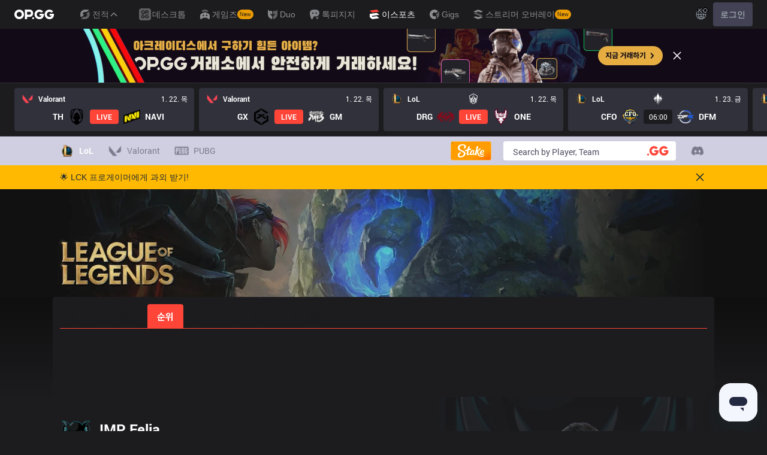

--- FILE ---
content_type: text/html; charset=utf-8
request_url: https://esports.op.gg/players/184/felia?hl=ko_KR
body_size: 32067
content:
<!DOCTYPE html><html class="dark"><head><meta charSet="utf-8"/><link rel="preload" as="image" imageSrcSet="/_next/image?url=%2Fimages%2Fbanner%2Frenewal-banner-mobile.png&amp;w=640&amp;q=90 1x, /_next/image?url=%2Fimages%2Fbanner%2Frenewal-banner-mobile.png&amp;w=1920&amp;q=90 2x" fetchpriority="high"/><title>IMP Felia | 오피지지 e스포츠</title><meta name="description" content="IMP Felia 선수의 경기 일정 및 전적, 아이템 빌드와 같은 데이터 확인해보세요."/><link rel="canonical" href="https://esports.op.gg/players/184/felia"/><meta property="og:url" content="https://esports.op.gg/players/184/felia"/><meta property="og:title" content="IMP Felia | 오피지지 e스포츠"/><meta property="og:image" content="https://esports.op.gg/images/og-image.png"/><meta property="og:description" content="IMP Felia 선수의 경기 일정 및 전적, 아이템 빌드와 같은 데이터 확인해보세요."/><meta property="og:type" content="website"/><meta property="og:site_name" content="오피지지 e스포츠"/><meta name="author" content="OP.GG Esports"/><meta property="og:image:width" content="800"/><meta property="og:image:height" content="420"/><link rel="alternate" hrefLang="en" href="https://esports.op.gg/players/184/felia?hl=en_US"/><link rel="alternate" hrefLang="ko" href="https://esports.op.gg/players/184/felia?hl=ko_KR"/><link rel="alternate" hrefLang="pt" href="https://esports.op.gg/players/184/felia?hl=pt_BR"/><link rel="alternate" hrefLang="zh" href="https://esports.op.gg/players/184/felia?hl=zh_CN"/><link rel="alternate" hrefLang="x-default" href="https://esports.op.gg/players/184/felia"/><link rel="apple-touch-icon" sizes="57x57" href="/apple-icon-57x57.png"/><link rel="apple-touch-icon" sizes="60x60" href="/apple-icon-60x60.png"/><link rel="apple-touch-icon" sizes="72x72" href="/apple-icon-72x72.png"/><link rel="apple-touch-icon" sizes="76x76" href="/apple-icon-76x76.png"/><link rel="apple-touch-icon" sizes="114x114" href="/apple-icon-114x114.png"/><link rel="apple-touch-icon" sizes="120x120" href="/apple-icon-120x120.png"/><link rel="apple-touch-icon" sizes="144x144" href="/apple-icon-144x144.png"/><link rel="apple-touch-icon" sizes="152x152" href="/apple-icon-152x152.png"/><link rel="apple-touch-icon" sizes="180x180" href="/apple-icon-180x180.png"/><link rel="icon" type="image/png" sizes="192x192" href="/android-icon-192x192.png"/><link rel="icon" type="image/png" sizes="32x32" href="/favicon-32x32.png"/><link rel="icon" type="image/png" sizes="96x96" href="/favicon-96x96.png"/><link rel="icon" type="image/png" sizes="16x16" href="/favicon-16x16.png"/><link rel="manifest" href="/manifest.json"/><meta name="msapplication-TileColor" content="#1d252c"/><meta name="msapplication-TileImage" content="/ms-icon-144x144.png"/><meta name="theme-color" content="#1d252c"/><meta name="viewport" content="width=device-width, initial-scale=1, maximum-scale=1"/><meta name="google-site-verification" content="kUAALZoiXNoCref_YvOPFG7GozcAum9R-sAZGNm1Joo"/><meta name="naver-site-verification" content="448c8cc64350bf0377134569a4dc5393551a6bd4"/><meta name="next-head-count" content="39"/><link rel="preload" href="/_next/static/media/8a81435fdf5fef42-s.p.woff" as="font" type="font/woff" crossorigin="anonymous" data-next-font="size-adjust"/><link rel="preload" href="/_next/static/media/0b82477876b3ce28-s.p.woff" as="font" type="font/woff" crossorigin="anonymous" data-next-font="size-adjust"/><link rel="preload" href="/_next/static/media/e933f8e1bf69a273-s.p.woff" as="font" type="font/woff" crossorigin="anonymous" data-next-font="size-adjust"/><link rel="preload" href="/_next/static/media/b0a1cd15a889c163-s.p.woff" as="font" type="font/woff" crossorigin="anonymous" data-next-font="size-adjust"/><link rel="preload" href="/_next/static/media/04f53db13724bd57-s.p.woff" as="font" type="font/woff" crossorigin="anonymous" data-next-font="size-adjust"/><link rel="preload" href="/_next/static/media/469a185d18acd39e-s.p.woff" as="font" type="font/woff" crossorigin="anonymous" data-next-font="size-adjust"/><link rel="preload" href="/_next/static/css/17c61bf336abc5d8.css" as="style"/><link rel="stylesheet" href="/_next/static/css/17c61bf336abc5d8.css" data-n-g=""/><noscript data-n-css=""></noscript><script defer="" nomodule="" src="/_next/static/chunks/polyfills-78c92fac7aa8fdd8.js"></script><script src="/_next/static/chunks/webpack-2b7546a2ce6bc8df.js" defer=""></script><script src="/_next/static/chunks/framework-a32fdada02556615.js" defer=""></script><script src="/_next/static/chunks/main-0937ccd85a2eca31.js" defer=""></script><script src="/_next/static/chunks/pages/_app-6bdb305bc9a77861.js" defer=""></script><script src="/_next/static/chunks/f69c523d-ee3b5409571fb307.js" defer=""></script><script src="/_next/static/chunks/2272ea81-607f2938365bea0e.js" defer=""></script><script src="/_next/static/chunks/4518-c2dce87ffa860dab.js" defer=""></script><script src="/_next/static/chunks/2337-4f887ae235b9f06b.js" defer=""></script><script src="/_next/static/chunks/4302-fd1387e45e6a1bf5.js" defer=""></script><script src="/_next/static/chunks/3706-e3d6c9fb80dbd71e.js" defer=""></script><script src="/_next/static/chunks/5496-4b7293293475b86f.js" defer=""></script><script src="/_next/static/chunks/6388-c892a19c06cb2d92.js" defer=""></script><script src="/_next/static/chunks/8667-9bebcf20eee0ddb4.js" defer=""></script><script src="/_next/static/chunks/9965-e77400a12b9715c3.js" defer=""></script><script src="/_next/static/chunks/8969-4f7eda45a925b6a5.js" defer=""></script><script src="/_next/static/chunks/5682-2d93ef22d1a5dbb3.js" defer=""></script><script src="/_next/static/chunks/8860-daa2da722e72a7ce.js" defer=""></script><script src="/_next/static/chunks/3296-7bc12c0bfe8727b4.js" defer=""></script><script src="/_next/static/chunks/7633-830c3bc0de1cdba1.js" defer=""></script><script src="/_next/static/chunks/2279-44046454edbac7b1.js" defer=""></script><script src="/_next/static/chunks/9332-89fa5507b79673bc.js" defer=""></script><script src="/_next/static/chunks/9045-3b0065764b0fad24.js" defer=""></script><script src="/_next/static/chunks/3813-54e03a92d1fc837e.js" defer=""></script><script src="/_next/static/chunks/pages/players/%5BplayerId%5D/%5BnickName%5D-777f51bfa885cd2b.js" defer=""></script><script src="/_next/static/DbM-WWtUIwOARY8ROc4dy/_buildManifest.js" defer=""></script><script src="/_next/static/DbM-WWtUIwOARY8ROc4dy/_ssgManifest.js" defer=""></script></head><body><div id="__next"><div id="opgg-kit-gnb" class="opgg-kit-style"><div class="GNB-module_responsive-gnb__G31jb"><div class="GNB-module_desktop__Y0ZHE"><div class="DesktopGNB-module_desktop-gnb__939BZ"><a class="DesktopGNB-module_logo__Jc5jC Link-module_link__WAd0a" href="/" aria-label="Go to Main Page"><svg xmlns="http://www.w3.org/2000/svg" width="66" height="16" fill="none"><path fill="currentColor" fill-rule="evenodd" d="M8.025 12.203C5.7 12.203 3.808 10.318 3.808 8S5.7 3.796 8.025 3.796 12.241 5.682 12.241 8s-1.891 4.203-4.216 4.203M8.025 0C3.6 0 0 3.589 0 8s3.6 8 8.025 8 8.025-3.589 8.025-8-3.6-8-8.025-8m17.517 8.498H21.18V3.7h4.362c1.505 0 1.964 1.412 1.964 2.398 0 1.017-.46 2.399-1.964 2.399m5.754-2.399c0-3.44-2.357-6.096-5.736-6.096h-7.98v15.984h3.6v-3.792h4.38c3.258 0 5.736-2.638 5.736-6.096m10.656.938H49.1c.018.2.04.516.055.96.027.744-.013 1.2-.163 2.098-.608 3.635-3.43 5.894-7.365 5.894-4.421 0-8.018-3.585-8.018-7.992 0-4.408 3.597-7.994 8.017-7.994a8.01 8.01 0 0 1 6.135 2.85l.226.268-.292.194-2.593 1.724-.216.144-.182-.186c-.82-.835-1.912-1.224-3.078-1.224-2.375 0-4.308 1.855-4.308 4.224 0 2.367 1.933 4.294 4.309 4.294 2.008 0 3.34-1.13 3.6-2.392h-3.275zm23.986.002h-7.15v2.862h3.277c-.261 1.26-1.593 2.392-3.602 2.392-2.375 0-4.308-1.927-4.308-4.295s1.933-4.223 4.308-4.223c1.165 0 2.258.389 3.078 1.224l.182.186.217-.144 2.592-1.724.293-.194-.227-.268a8.01 8.01 0 0 0-6.135-2.85c-4.42 0-8.017 3.586-8.017 7.993 0 4.408 3.596 7.993 8.017 7.993 3.936 0 6.758-2.258 7.366-5.894.15-.898.19-1.354.163-2.098-.015-.444-.037-.76-.055-.96m-36.269 7.326a1.626 1.626 0 0 1 3.254 0 1.626 1.626 0 0 1-3.254 0" clip-rule="evenodd"></path></svg></a><div><div class="Dropdown-module_dropdown__yXPJT ServiceMenu-module_game-stats__19onu ServiceDropdown-module_service-dropdown__H1a5S"><span class="ServiceDropdown-module_button-wrapper__bJEuj"><button class="ServiceDropdown-module_not-active__lGEfP ServiceDropdown-module_button__-5SsX Button-module_reset__cfW0B"><img class="ServiceDropdown-module_icon__jwlXl" src="https://s-opgg-kit.op.gg/gnb/config/images/icon/89329e03d782f89e734a8ca95b3272d3.svg?image=q_auto:good,f_webp" width="24" height="24" alt="" loading="lazy"/><img class="ServiceDropdown-module_hover-icon__8OmId" src="https://s-opgg-kit.op.gg/gnb/config/images/icon/bfa5abe2f78d6e9a55e81c9988c31442.svg?image=q_auto:good,f_webp" width="24" height="24" alt="" loading="lazy"/>전적<svg xmlns="http://www.w3.org/2000/svg" width="16" height="16" fill="none" class="ServiceDropdown-module_chevron__WfTke"><path stroke="currentColor" stroke-linecap="square" stroke-miterlimit="10" stroke-width="1.5" d="M12.5 10.25 8 5.75l-4.5 4.5"></path></svg></button></span><div class="Dropdown-module_menu__Ay3ET Dropdown-module_menu-bottom-right__lcdBR Dropdown-module_hide__XF23F"><div class="ServiceDropdown-module_content__04cSR Paper-module_paper__FfKpp"><div class="ServiceDropdown-module_list__6FBbK"><a class="ServiceDropdown-module_link__k-dBV Link-module_link__WAd0a" href="https://op.gg"><img src="https://s-opgg-kit.op.gg/gnb/config/images/icon/f716f47e658f27f0261febb5fa52260d.svg?image=q_auto:good,f_webp,w_48,h_48" width="20" height="20" alt="" loading="lazy"/><span class="ServiceDropdown-module_title__uYXbi">리그 오브 레전드</span> </a><a class="ServiceDropdown-module_link__k-dBV Link-module_link__WAd0a" href="https://op.gg/tft"><img src="https://s-opgg-kit.op.gg/gnb/config/images/icon/5cc224f533a183d42d8bc3a6099b3946.svg?image=q_auto:good,f_webp,w_48,h_48" width="20" height="20" alt="" loading="lazy"/><span class="ServiceDropdown-module_title__uYXbi">전략적 팀 전투</span> </a><a class="ServiceDropdown-module_link__k-dBV Link-module_link__WAd0a" href="https://op.gg/valorant"><img src="https://s-opgg-kit.op.gg/gnb/config/images/icon/48b77034b230d745cef6a9e3692f835e.svg?image=q_auto:good,f_webp,w_48,h_48" width="20" height="20" alt="" loading="lazy"/><span class="ServiceDropdown-module_title__uYXbi">발로란트</span> </a><a class="ServiceDropdown-module_link__k-dBV Link-module_link__WAd0a" href="https://op.gg/overwatch"><img src="https://s-opgg-kit.op.gg/gnb/config/images/icon/783699c9543219536d80ed7193931e07.svg?image=q_auto:good,f_webp,w_48,h_48" width="20" height="20" alt="" loading="lazy"/><span class="ServiceDropdown-module_title__uYXbi">오버워치2</span> </a><a class="ServiceDropdown-module_link__k-dBV Link-module_link__WAd0a" href="https://op.gg/pubg"><img src="https://s-opgg-kit.op.gg/gnb/config/images/icon/037088981bc4f247e2f494750e61f443.svg?image=q_auto:good,f_webp,w_48,h_48" width="20" height="20" alt="" loading="lazy"/><span class="ServiceDropdown-module_title__uYXbi">배틀그라운드</span> </a><a class="ServiceDropdown-module_link__k-dBV Link-module_link__WAd0a" href="https://op.gg/supervive"><img src="https://s-opgg-kit.op.gg/gnb/config/images/icon/e83370409f56370178c92e2f448869e1.svg?image=q_auto:good,f_webp,w_48,h_48" width="20" height="20" alt="" loading="lazy"/><span class="ServiceDropdown-module_title__uYXbi">슈퍼바이브</span> </a><a class="ServiceDropdown-module_link__k-dBV Link-module_link__WAd0a" href="https://op.gg/2xko"><img src="https://s-opgg-kit.op.gg/gnb/config/images/icon/6903d44ae5acbc72192101329ec52fc3.svg?image=q_auto:good,f_webp,w_48,h_48" width="20" height="20" alt="" loading="lazy"/><span class="ServiceDropdown-module_title__uYXbi">2XKO</span> <span class="ServiceDropdown-module_tag__c-lCU Tag-module_soon__n3HdN Tag-module_tag__gCp-5">Soon</span></a><a class="ServiceDropdown-module_link__k-dBV Link-module_link__WAd0a" href="https://op.gg/marvel-rivals"><img src="https://s-opgg-kit.op.gg/gnb/config/images/icon/8aa9dc4d53a6c7faaf7b3841be6d87b2.svg?image=q_auto:good,f_webp,w_48,h_48" width="20" height="20" alt="" loading="lazy"/><span class="ServiceDropdown-module_title__uYXbi">마블 라이벌즈</span> <span class="ServiceDropdown-module_tag__c-lCU Tag-module_beta__8VxSI Tag-module_tag__gCp-5">Beta</span></a><a class="ServiceDropdown-module_link__k-dBV Link-module_link__WAd0a" href="https://op.gg/fortnite"><img src="https://s-opgg-kit.op.gg/gnb/config/images/icon/73bb77faedd98cfb7a6fd82c40e99d9f.png?image=q_auto:good,f_webp,w_48,h_48" width="20" height="20" alt="" loading="lazy"/><span class="ServiceDropdown-module_title__uYXbi">포트나이트</span> <span class="ServiceDropdown-module_tag__c-lCU Tag-module_beta__8VxSI Tag-module_tag__gCp-5">Beta</span></a><a class="ServiceDropdown-module_link__k-dBV Link-module_link__WAd0a" href="https://op.gg/cs2"><img src="https://s-opgg-kit.op.gg/gnb/config/images/icon/5795b838c747874aac38827d9c5c57df.svg?image=q_auto:good,f_webp,w_48,h_48" width="20" height="20" alt="" loading="lazy"/><span class="ServiceDropdown-module_title__uYXbi">카운터 스트라이크 2</span> <span class="ServiceDropdown-module_tag__c-lCU Tag-module_beta__8VxSI Tag-module_tag__gCp-5">Beta</span></a><a class="ServiceDropdown-module_link__k-dBV Link-module_link__WAd0a" href="https://op.gg/arc-raiders"><img src="https://s-opgg-kit.op.gg/gnb/config/images/icon/eb0c7a047c539c6aa69beeb674c5d819.svg?image=q_auto:good,f_webp,w_48,h_48" width="20" height="20" alt="" loading="lazy"/><span class="ServiceDropdown-module_title__uYXbi">Arc Raiders</span> <span class="ServiceDropdown-module_tag__c-lCU Tag-module_beta__8VxSI Tag-module_tag__gCp-5">Beta</span></a></div><div><a class="ServiceDropdown-module_thumbnail__iEn0z" href="https://op.gg/arc-raiders/marketplace" target="_blank" rel="noreferrer"><img class="Thumbnail-module_thumbnail__Zd0ro" width="248" height="140" alt="아크레이더스 플레이하면서 필요한 정보, 찾기 번거로우셨나요? 아이템 정보, 이벤트 타이머, 거래소까지 OP.GG에서 한 번에 확인해보세요." src="https://s-opgg-kit.op.gg/gnb/config/images/thumbnail/766430e6a3b806fcec3edc86cf919d85.png?image=q_auto:good,f_webp,w_496,h_280" loading="lazy"/><img class="Thumbnail-module_thumbnail__Zd0ro" style="display:none" width="248" height="140" alt="리그 오브 레전드" src="https://s-opgg-kit.op.gg/gnb/config/images/thumbnail/46a00fcb04377c2ff9557c7d2c57b582.png?image=q_auto:good,f_webp,w_496,h_280" loading="lazy"/><img class="Thumbnail-module_thumbnail__Zd0ro" style="display:none" width="248" height="140" alt="전략적 팀 전투" src="https://s-opgg-kit.op.gg/gnb/config/images/thumbnail/575245486ee887c412d47c8ae3bc8cf5.png?image=q_auto:good,f_webp,w_496,h_280" loading="lazy"/><img class="Thumbnail-module_thumbnail__Zd0ro" style="display:none" width="248" height="140" alt="발로란트" src="https://s-opgg-kit.op.gg/gnb/config/images/thumbnail/35e002a088e8168d6048f00a1c2ae157.png?image=q_auto:good,f_webp,w_496,h_280" loading="lazy"/><img class="Thumbnail-module_thumbnail__Zd0ro" style="display:none" width="248" height="140" alt="오버워치2" src="https://s-opgg-kit.op.gg/gnb/config/images/thumbnail/9514304810a8dc99e7dfc23d705812c3.png?image=q_auto:good,f_webp,w_496,h_280" loading="lazy"/><img class="Thumbnail-module_thumbnail__Zd0ro" style="display:none" width="248" height="140" alt="배틀그라운드" src="https://s-opgg-kit.op.gg/gnb/config/images/thumbnail/011f0f99455ae793bcc4f159056e675c.png?image=q_auto:good,f_webp,w_496,h_280" loading="lazy"/><img class="Thumbnail-module_thumbnail__Zd0ro" style="display:none" width="248" height="140" alt="슈퍼바이브" src="https://s-opgg-kit.op.gg/gnb/config/images/thumbnail/c5a422f7bb68033f3e51e93c11b3a9b9.png?image=q_auto:good,f_webp,w_496,h_280" loading="lazy"/><img class="Thumbnail-module_thumbnail__Zd0ro" style="display:none" width="248" height="140" alt="2XKO" src="https://s-opgg-kit.op.gg/gnb/config/images/thumbnail/7ce38709cbcca159501cae33de1f5507.png?image=q_auto:good,f_webp,w_496,h_280" loading="lazy"/><img class="Thumbnail-module_thumbnail__Zd0ro" style="display:none" width="248" height="140" alt="마블 라이벌즈" src="https://s-opgg-kit.op.gg/gnb/config/images/thumbnail/cd28d9abf5ad0f9a51132ed25d4d37ba.png?image=q_auto:good,f_webp,w_496,h_280" loading="lazy"/><img class="Thumbnail-module_thumbnail__Zd0ro" style="display:none" width="248" height="140" alt="포트나이트" src="https://s-opgg-kit.op.gg/gnb/config/images/thumbnail/221e0b47e9e53b193b771f5fb8e01938.png?image=q_auto:good,f_webp,w_496,h_280" loading="lazy"/><img class="Thumbnail-module_thumbnail__Zd0ro" style="display:none" width="248" height="140" alt="카운터 스트라이크 2" src="https://s-opgg-kit.op.gg/gnb/config/images/thumbnail/16b7abfa4c734a0994dad043c2c12894.png?image=q_auto:good,f_webp,w_496,h_280" loading="lazy"/><img class="Thumbnail-module_thumbnail__Zd0ro" style="display:none" width="248" height="140" alt="Arc Raiders" src="https://s-opgg-kit.op.gg/gnb/config/images/thumbnail/766430e6a3b806fcec3edc86cf919d85.png?image=q_auto:good,f_webp,w_496,h_280" loading="lazy"/><div class="ServiceDropdown-module_meta__65Q1V"><span class="ServiceDropdown-module_desc__gZmvV">아크레이더스 플레이하면서 필요한 정보, 찾기 번거로우셨나요? 아이템 정보, 이벤트 타이머, 거래소까지 OP.GG에서 한 번에 확인해보세요.</span></div></a></div></div></div></div></div><div class="ServiceMenu-module_service-menu__cUv5k"><a class="GNBLink-module_gnb-link__bkjPT Link-module_link__WAd0a" href="https://op.gg/desktop"><img class="GNBLink-module_hover-icon__QkAg9" src="https://s-opgg-kit.op.gg/gnb/config/images/icon/1f7fa8f36b97bccd81a09d891ab48e53.svg?image=q_auto:good,f_webp,w_48,h_48" width="24" height="24" alt="" loading="eager"/><img class="GNBLink-module_icon__QH4zn" src="https://s-opgg-kit.op.gg/gnb/config/images/icon/578ee563211e6ec9586f3d9dee5c55da.svg?image=q_auto:good,f_webp,w_48,h_48" width="24" height="24" alt="" loading="eager"/><span class="">데스크톱</span></a><a class="GNBLink-module_gnb-link__bkjPT Link-module_link__WAd0a" href="https://games.op.gg"><img class="GNBLink-module_hover-icon__QkAg9" src="https://s-opgg-kit.op.gg/gnb/config/images/icon/12ce1f5fb16ad1d378a38dd717e3f39f.svg?image=q_auto:good,f_webp,w_48,h_48" width="24" height="24" alt="" loading="eager"/><img class="GNBLink-module_icon__QH4zn" src="https://s-opgg-kit.op.gg/gnb/config/images/icon/a9ec9005c598e9dc644e46835a8170bf.svg?image=q_auto:good,f_webp,w_48,h_48" width="24" height="24" alt="" loading="eager"/><span class="">게임즈</span><span class="Tag-module_new__shGGC Tag-module_tag__gCp-5">New</span></a><a class="GNBLink-module_gnb-link__bkjPT Link-module_link__WAd0a" href="https://duo.op.gg"><img class="GNBLink-module_hover-icon__QkAg9" src="https://s-opgg-kit.op.gg/gnb/config/images/icon/058928c9b0da0c9833f279f65e9bffe9.svg?image=q_auto:good,f_webp,w_48,h_48" width="24" height="24" alt="" loading="eager"/><img class="GNBLink-module_icon__QH4zn" src="https://s-opgg-kit.op.gg/gnb/config/images/icon/a31ab0f891ab2609ac0a9825c03816e6.svg?image=q_auto:good,f_webp,w_48,h_48" width="24" height="24" alt="" loading="eager"/><span class="">Duo</span></a><a class="GNBLink-module_gnb-link__bkjPT Link-module_link__WAd0a" href="https://talk.op.gg"><img class="GNBLink-module_hover-icon__QkAg9" src="https://s-opgg-kit.op.gg/gnb/config/images/icon/04a40f3b0d664bf4478e2f215f448f3c.svg?image=q_auto:good,f_webp,w_48,h_48" width="24" height="24" alt="" loading="eager"/><img class="GNBLink-module_icon__QH4zn" src="https://s-opgg-kit.op.gg/gnb/config/images/icon/f8f51b5a7ef32cf4cdd43545f3ce3574.svg?image=q_auto:good,f_webp,w_48,h_48" width="24" height="24" alt="" loading="eager"/><span class="">톡피지지</span></a><a class="GNBLink-module_active__eevH5 GNBLink-module_gnb-link__bkjPT Link-module_link__WAd0a" href="https://esports.op.gg"><img class="GNBLink-module_hover-icon__QkAg9" src="https://s-opgg-kit.op.gg/gnb/config/images/icon/06f2c5c6f57cb212a207eb1d8f1b2160.svg?image=q_auto:good,f_webp,w_48,h_48" width="24" height="24" alt="" loading="eager"/><img class="GNBLink-module_icon__QH4zn" src="https://s-opgg-kit.op.gg/gnb/config/images/icon/1f3d8921b286644f2f28a4d4853d8d87.svg?image=q_auto:good,f_webp,w_48,h_48" width="24" height="24" alt="" loading="eager"/><span class="">이스포츠</span></a><a class="GNBLink-module_gnb-link__bkjPT Link-module_link__WAd0a" href="https://gigs.op.gg"><img class="GNBLink-module_hover-icon__QkAg9" src="https://s-opgg-kit.op.gg/gnb/config/images/icon/08664e3f401569aca5e12eec15695421.svg?image=q_auto:good,f_webp,w_48,h_48" width="24" height="24" alt="" loading="eager"/><img class="GNBLink-module_icon__QH4zn" src="https://s-opgg-kit.op.gg/gnb/config/images/icon/968fbbfb3dbebd05e25545bb2d1d9437.svg?image=q_auto:good,f_webp,w_48,h_48" width="24" height="24" alt="" loading="eager"/><span class="">Gigs</span></a><a class="GNBLink-module_gnb-link__bkjPT Link-module_link__WAd0a" href="https://streamer-overlay.op.gg"><img class="GNBLink-module_hover-icon__QkAg9" src="https://s-opgg-kit.op.gg/gnb/config/images/icon/2b9e5d04e4e7b4d07c0807beb8fc4241.svg?image=q_auto:good,f_webp,w_48,h_48" width="24" height="24" alt="" loading="eager"/><img class="GNBLink-module_icon__QH4zn" src="https://s-opgg-kit.op.gg/gnb/config/images/icon/6cd1996dccd4d60704436a35b7128027.svg?image=q_auto:good,f_webp,w_48,h_48" width="24" height="24" alt="" loading="eager"/><span class="">스트리머 오버레이</span><span class="Tag-module_new__shGGC Tag-module_tag__gCp-5">New</span></a></div><div class="ServiceMenu-module_dots__2gQCa"><div><div class="Dropdown-module_dropdown__yXPJT MenuDropdown-module_menu-dropdown__MHKhV"><button class="MenuDropdown-module_button__-mdNw IconButton-module_icon-button__-5QEs Button-module_reset__cfW0B" aria-label="View More"><svg xmlns="http://www.w3.org/2000/svg" width="24" height="24" fill="none"><g fill="currentColor"><circle cx="6" cy="12" r="2"></circle><circle cx="18" cy="12" r="2"></circle><circle cx="12" cy="12" r="2"></circle></g></svg></button><div class="Dropdown-module_menu__Ay3ET Dropdown-module_menu-bottom-left__YUG9D Dropdown-module_hide__XF23F"><div class="MenuDropdown-module_content__2fkZj opgg-kit-dark Paper-module_paper__FfKpp"><div class="MenuDropdown-module_content__2fkZj Wrapper-module_wrapper__Weu-W"><div class="MenuDropdown-module_title__2RYcq Text-module_base__iFYgy Text-module_text__qmiLT">전적</div><div><div class="MenuDropdown-module_half-wrapper__xBfm0"><a class="ImgIconLink-module_img-icon-link__P-35o ImgIconLink-module_drawer-lg__7U4qP MenuDropdown-module_half-link__UO8MM Link-module_link__WAd0a" href="https://op.gg" target="_blank"><span class="ImgIconLink-module_img-wrapper__XXtVE"><img src="https://s-opgg-kit.op.gg/gnb/config/images/icon/f716f47e658f27f0261febb5fa52260d.svg?image=q_auto:good,f_webp,w_64,h_64" alt="" width="32" height="32" class="ImgIconLink-module_img__WOvv8" loading="lazy"/></span><span class="ImgIconLink-module_text__NFA-i">리그 오브 레전드</span></a><a class="ImgIconLink-module_img-icon-link__P-35o ImgIconLink-module_drawer-lg__7U4qP MenuDropdown-module_half-link__UO8MM Link-module_link__WAd0a" href="https://op.gg/tft" target="_blank"><span class="ImgIconLink-module_img-wrapper__XXtVE"><img src="https://s-opgg-kit.op.gg/gnb/config/images/icon/5cc224f533a183d42d8bc3a6099b3946.svg?image=q_auto:good,f_webp,w_64,h_64" alt="" width="32" height="32" class="ImgIconLink-module_img__WOvv8" loading="lazy"/></span><span class="ImgIconLink-module_text__NFA-i">전략적 팀 전투</span></a><a class="ImgIconLink-module_img-icon-link__P-35o ImgIconLink-module_drawer-lg__7U4qP MenuDropdown-module_half-link__UO8MM Link-module_link__WAd0a" href="https://op.gg/valorant" target="_blank"><span class="ImgIconLink-module_img-wrapper__XXtVE"><img src="https://s-opgg-kit.op.gg/gnb/config/images/icon/48b77034b230d745cef6a9e3692f835e.svg?image=q_auto:good,f_webp,w_64,h_64" alt="" width="32" height="32" class="ImgIconLink-module_img__WOvv8" loading="lazy"/></span><span class="ImgIconLink-module_text__NFA-i">발로란트</span></a><a class="ImgIconLink-module_img-icon-link__P-35o ImgIconLink-module_drawer-lg__7U4qP MenuDropdown-module_half-link__UO8MM Link-module_link__WAd0a" href="https://op.gg/overwatch" target="_blank"><span class="ImgIconLink-module_img-wrapper__XXtVE"><img src="https://s-opgg-kit.op.gg/gnb/config/images/icon/783699c9543219536d80ed7193931e07.svg?image=q_auto:good,f_webp,w_64,h_64" alt="" width="32" height="32" class="ImgIconLink-module_img__WOvv8" loading="lazy"/></span><span class="ImgIconLink-module_text__NFA-i">오버워치2</span></a><a class="ImgIconLink-module_img-icon-link__P-35o ImgIconLink-module_drawer-lg__7U4qP MenuDropdown-module_half-link__UO8MM Link-module_link__WAd0a" href="https://op.gg/pubg" target="_blank"><span class="ImgIconLink-module_img-wrapper__XXtVE"><img src="https://s-opgg-kit.op.gg/gnb/config/images/icon/037088981bc4f247e2f494750e61f443.svg?image=q_auto:good,f_webp,w_64,h_64" alt="" width="32" height="32" class="ImgIconLink-module_img__WOvv8" loading="lazy"/></span><span class="ImgIconLink-module_text__NFA-i">배틀그라운드</span></a><a class="ImgIconLink-module_img-icon-link__P-35o ImgIconLink-module_drawer-lg__7U4qP MenuDropdown-module_half-link__UO8MM Link-module_link__WAd0a" href="https://op.gg/supervive" target="_blank"><span class="ImgIconLink-module_img-wrapper__XXtVE"><img src="https://s-opgg-kit.op.gg/gnb/config/images/icon/e83370409f56370178c92e2f448869e1.svg?image=q_auto:good,f_webp,w_64,h_64" alt="" width="32" height="32" class="ImgIconLink-module_img__WOvv8" loading="lazy"/></span><span class="ImgIconLink-module_text__NFA-i">슈퍼바이브</span></a><a class="ImgIconLink-module_img-icon-link__P-35o ImgIconLink-module_drawer-lg__7U4qP MenuDropdown-module_half-link__UO8MM Link-module_link__WAd0a" href="https://op.gg/2xko" target="_blank"><span class="ImgIconLink-module_img-wrapper__XXtVE"><img src="https://s-opgg-kit.op.gg/gnb/config/images/icon/6903d44ae5acbc72192101329ec52fc3.svg?image=q_auto:good,f_webp,w_64,h_64" alt="" width="32" height="32" class="ImgIconLink-module_img__WOvv8" loading="lazy"/><span class="ImgIconLink-module_tag__RQJzO Tag-module_soon__n3HdN Tag-module_tag__gCp-5">Soon</span></span><span class="ImgIconLink-module_text__NFA-i">2XKO</span></a><a class="ImgIconLink-module_img-icon-link__P-35o ImgIconLink-module_drawer-lg__7U4qP MenuDropdown-module_half-link__UO8MM Link-module_link__WAd0a" href="https://op.gg/marvel-rivals" target="_blank"><span class="ImgIconLink-module_img-wrapper__XXtVE"><img src="https://s-opgg-kit.op.gg/gnb/config/images/icon/8aa9dc4d53a6c7faaf7b3841be6d87b2.svg?image=q_auto:good,f_webp,w_64,h_64" alt="" width="32" height="32" class="ImgIconLink-module_img__WOvv8" loading="lazy"/><span class="ImgIconLink-module_tag__RQJzO Tag-module_beta__8VxSI Tag-module_tag__gCp-5">Beta</span></span><span class="ImgIconLink-module_text__NFA-i">마블 라이벌즈</span></a><a class="ImgIconLink-module_img-icon-link__P-35o ImgIconLink-module_drawer-lg__7U4qP MenuDropdown-module_half-link__UO8MM Link-module_link__WAd0a" href="https://op.gg/fortnite" target="_blank"><span class="ImgIconLink-module_img-wrapper__XXtVE"><img src="https://s-opgg-kit.op.gg/gnb/config/images/icon/73bb77faedd98cfb7a6fd82c40e99d9f.png?image=q_auto:good,f_webp,w_64,h_64" alt="" width="32" height="32" class="ImgIconLink-module_img__WOvv8" loading="lazy"/><span class="ImgIconLink-module_tag__RQJzO Tag-module_beta__8VxSI Tag-module_tag__gCp-5">Beta</span></span><span class="ImgIconLink-module_text__NFA-i">포트나이트</span></a><a class="ImgIconLink-module_img-icon-link__P-35o ImgIconLink-module_drawer-lg__7U4qP MenuDropdown-module_half-link__UO8MM Link-module_link__WAd0a" href="https://op.gg/cs2" target="_blank"><span class="ImgIconLink-module_img-wrapper__XXtVE"><img src="https://s-opgg-kit.op.gg/gnb/config/images/icon/5795b838c747874aac38827d9c5c57df.svg?image=q_auto:good,f_webp,w_64,h_64" alt="" width="32" height="32" class="ImgIconLink-module_img__WOvv8" loading="lazy"/><span class="ImgIconLink-module_tag__RQJzO Tag-module_beta__8VxSI Tag-module_tag__gCp-5">Beta</span></span><span class="ImgIconLink-module_text__NFA-i">카운터 스트라이크 2</span></a><a class="ImgIconLink-module_img-icon-link__P-35o ImgIconLink-module_drawer-lg__7U4qP MenuDropdown-module_half-link__UO8MM Link-module_link__WAd0a" href="https://op.gg/arc-raiders" target="_blank"><span class="ImgIconLink-module_img-wrapper__XXtVE"><img src="https://s-opgg-kit.op.gg/gnb/config/images/icon/eb0c7a047c539c6aa69beeb674c5d819.svg?image=q_auto:good,f_webp,w_64,h_64" alt="" width="32" height="32" class="ImgIconLink-module_img__WOvv8" loading="lazy"/><span class="ImgIconLink-module_tag__RQJzO Tag-module_beta__8VxSI Tag-module_tag__gCp-5">Beta</span></span><span class="ImgIconLink-module_text__NFA-i">Arc Raiders</span></a></div></div></div><hr class="MenuDropdown-module_hr__k7r1J"/><div class="MenuDropdown-module_content__2fkZj Wrapper-module_wrapper__Weu-W"><div class="MenuDropdown-module_title__2RYcq Text-module_base__iFYgy Text-module_text__qmiLT"></div><div><div class="MenuDropdown-module_big-wrapper__QTXG-"><a class="ImgIconLink-module_img-icon-link__P-35o ImgIconLink-module_big__Y-zI8 MenuDropdown-module_big-link__i-tXn Link-module_link__WAd0a" href="https://op.gg/desktop" target="_blank"><span class="ImgIconLink-module_img-wrapper__XXtVE"><img src="https://s-opgg-kit.op.gg/gnb/config/images/icon/1f7fa8f36b97bccd81a09d891ab48e53.svg?image=q_auto:good,f_webp,w_96,h_96" alt="" width="48" height="48" class="ImgIconLink-module_img__WOvv8" loading="lazy"/></span><span class="ImgIconLink-module_text__NFA-i">데스크톱</span></a><a class="ImgIconLink-module_img-icon-link__P-35o ImgIconLink-module_big__Y-zI8 MenuDropdown-module_big-link__i-tXn Link-module_link__WAd0a" href="https://games.op.gg" target="_blank"><span class="ImgIconLink-module_img-wrapper__XXtVE"><img src="https://s-opgg-kit.op.gg/gnb/config/images/icon/12ce1f5fb16ad1d378a38dd717e3f39f.svg?image=q_auto:good,f_webp,w_96,h_96" alt="" width="48" height="48" class="ImgIconLink-module_img__WOvv8" loading="lazy"/><span class="ImgIconLink-module_tag__RQJzO Tag-module_new__shGGC Tag-module_tag__gCp-5">New</span></span><span class="ImgIconLink-module_text__NFA-i">게임즈</span></a><a class="ImgIconLink-module_img-icon-link__P-35o ImgIconLink-module_big__Y-zI8 MenuDropdown-module_big-link__i-tXn Link-module_link__WAd0a" href="https://duo.op.gg" target="_blank"><span class="ImgIconLink-module_img-wrapper__XXtVE"><img src="https://s-opgg-kit.op.gg/gnb/config/images/icon/058928c9b0da0c9833f279f65e9bffe9.svg?image=q_auto:good,f_webp,w_96,h_96" alt="" width="48" height="48" class="ImgIconLink-module_img__WOvv8" loading="lazy"/></span><span class="ImgIconLink-module_text__NFA-i">Duo</span></a><a class="ImgIconLink-module_img-icon-link__P-35o ImgIconLink-module_big__Y-zI8 MenuDropdown-module_big-link__i-tXn Link-module_link__WAd0a" href="https://talk.op.gg" target="_blank"><span class="ImgIconLink-module_img-wrapper__XXtVE"><img src="https://s-opgg-kit.op.gg/gnb/config/images/icon/04a40f3b0d664bf4478e2f215f448f3c.svg?image=q_auto:good,f_webp,w_96,h_96" alt="" width="48" height="48" class="ImgIconLink-module_img__WOvv8" loading="lazy"/></span><span class="ImgIconLink-module_text__NFA-i">톡피지지</span></a><a class="ImgIconLink-module_img-icon-link__P-35o ImgIconLink-module_big__Y-zI8 MenuDropdown-module_big-link__i-tXn Link-module_link__WAd0a" href="https://esports.op.gg" target="_blank"><span class="ImgIconLink-module_img-wrapper__XXtVE"><img src="https://s-opgg-kit.op.gg/gnb/config/images/icon/06f2c5c6f57cb212a207eb1d8f1b2160.svg?image=q_auto:good,f_webp,w_96,h_96" alt="" width="48" height="48" class="ImgIconLink-module_img__WOvv8" loading="lazy"/></span><span class="ImgIconLink-module_text__NFA-i">이스포츠</span></a><a class="ImgIconLink-module_img-icon-link__P-35o ImgIconLink-module_big__Y-zI8 MenuDropdown-module_big-link__i-tXn Link-module_link__WAd0a" href="https://gigs.op.gg" target="_blank"><span class="ImgIconLink-module_img-wrapper__XXtVE"><img src="https://s-opgg-kit.op.gg/gnb/config/images/icon/08664e3f401569aca5e12eec15695421.svg?image=q_auto:good,f_webp,w_96,h_96" alt="" width="48" height="48" class="ImgIconLink-module_img__WOvv8" loading="lazy"/></span><span class="ImgIconLink-module_text__NFA-i">Gigs</span></a><a class="ImgIconLink-module_img-icon-link__P-35o ImgIconLink-module_big__Y-zI8 MenuDropdown-module_big-link__i-tXn Link-module_link__WAd0a" href="https://streamer-overlay.op.gg" target="_blank"><span class="ImgIconLink-module_img-wrapper__XXtVE"><img src="https://s-opgg-kit.op.gg/gnb/config/images/icon/2b9e5d04e4e7b4d07c0807beb8fc4241.svg?image=q_auto:good,f_webp,w_96,h_96" alt="" width="48" height="48" class="ImgIconLink-module_img__WOvv8" loading="lazy"/><span class="ImgIconLink-module_tag__RQJzO Tag-module_new__shGGC Tag-module_tag__gCp-5">New</span></span><span class="ImgIconLink-module_text__NFA-i">스트리머 오버레이</span></a></div></div></div></div></div></div></div></div><div class="DesktopGNB-module_sub-content__9qe3X"><div class="DesktopGNB-module_icon-list__-ktS1"><button class="DesktopGNB-module_lang-btn__G8IO4 IconButton-module_icon-button__-5QEs Button-module_reset__cfW0B"><svg xmlns="http://www.w3.org/2000/svg" width="24" height="24" fill="none"><path fill="currentColor" fill-rule="evenodd" d="M3.556 12a8.445 8.445 0 1 1 16.89 0 8.445 8.445 0 0 1-16.89 0m10.961 7.126a7.6 7.6 0 0 0 2.497-1.474 8.4 8.4 0 0 0-1.182-.686q-.203.48-.44.907c-.257.465-.551.889-.875 1.253m1.627-2.996q.77.36 1.447.841.03.022.057.048a7.53 7.53 0 0 0 1.895-4.575H16.77a13.2 13.2 0 0 1-.627 3.686m-.262-3.686a12.4 12.4 0 0 1-.563 3.347 9.8 9.8 0 0 0-2.874-.56v-2.787zm.89-.889h2.77a7.53 7.53 0 0 0-1.894-4.574 1 1 0 0 1-.057.048 9.3 9.3 0 0 1-1.447.84c.36 1.102.586 2.356.627 3.687M15.318 8.21c.318.992.522 2.13.563 3.347h-3.437V8.768a9.8 9.8 0 0 0 2.874-.56m.513-1.175a8.4 8.4 0 0 0 1.182-.686 7.6 7.6 0 0 0-2.497-1.474c.324.364.618.788.876 1.253q.236.426.44.907m-6.35-2.16a7.6 7.6 0 0 0-2.496 1.474q.556.386 1.182.686a9 9 0 0 1 .44-.907c.258-.465.551-.889.875-1.253M7.857 7.87a9.3 9.3 0 0 1-1.447-.841 1 1 0 0 1-.057-.048 7.53 7.53 0 0 0-1.895 4.575H7.23c.041-1.331.267-2.585.627-3.686m.262 3.686c.04-1.218.245-2.355.563-3.347.898.32 1.866.515 2.875.56v2.787zm-.889.888H4.457a7.53 7.53 0 0 0 1.895 4.575 1 1 0 0 1 .057-.048q.677-.481 1.447-.841a13.2 13.2 0 0 1-.627-3.686m1.452 3.347a12.4 12.4 0 0 1-.563-3.347h3.438v2.788a9.8 9.8 0 0 0-2.875.56m-.513 1.175q.203.48.44.907c.258.465.551.889.875 1.253a7.6 7.6 0 0 1-2.497-1.474q.556-.388 1.182-.686m.82-.34a9 9 0 0 1 2.568-.504v3.374c-.746-.2-1.525-.89-2.172-2.055a8 8 0 0 1-.395-.816m3.457-.504a9 9 0 0 1 2.566.503q-.183.435-.395.816c-.647 1.165-1.426 1.856-2.171 2.055zm-.89-8.244a9 9 0 0 1-2.566-.503 8 8 0 0 1 .395-.816c.647-1.165 1.426-1.856 2.172-2.055zm.89 0a9 9 0 0 0 2.566-.503 8 8 0 0 0-.395-.816c-.647-1.165-1.426-1.856-2.171-2.055z" clip-rule="evenodd"></path></svg><span class="DesktopGNB-module_current-lang-code__iQRDg">KO</span></button></div><button class="DesktopGNB-module_user-btn__7gIqU Button-module_secondary__pP3kM">로그인</button></div></div></div><div class="GNB-module_mobile__YAoXE"><div class="MobileGNB-module_mobile-gnb__eU6Cv"><div class="MobileGNB-module_logo-service__mbaZK"><a class="MobileGNB-module_logo__xoyVX Link-module_link__WAd0a" href="/" aria-label="Go to Main Page"><svg xmlns="http://www.w3.org/2000/svg" width="66" height="16" fill="none"><path fill="currentColor" fill-rule="evenodd" d="M8.025 12.203C5.7 12.203 3.808 10.318 3.808 8S5.7 3.796 8.025 3.796 12.241 5.682 12.241 8s-1.891 4.203-4.216 4.203M8.025 0C3.6 0 0 3.589 0 8s3.6 8 8.025 8 8.025-3.589 8.025-8-3.6-8-8.025-8m17.517 8.498H21.18V3.7h4.362c1.505 0 1.964 1.412 1.964 2.398 0 1.017-.46 2.399-1.964 2.399m5.754-2.399c0-3.44-2.357-6.096-5.736-6.096h-7.98v15.984h3.6v-3.792h4.38c3.258 0 5.736-2.638 5.736-6.096m10.656.938H49.1c.018.2.04.516.055.96.027.744-.013 1.2-.163 2.098-.608 3.635-3.43 5.894-7.365 5.894-4.421 0-8.018-3.585-8.018-7.992 0-4.408 3.597-7.994 8.017-7.994a8.01 8.01 0 0 1 6.135 2.85l.226.268-.292.194-2.593 1.724-.216.144-.182-.186c-.82-.835-1.912-1.224-3.078-1.224-2.375 0-4.308 1.855-4.308 4.224 0 2.367 1.933 4.294 4.309 4.294 2.008 0 3.34-1.13 3.6-2.392h-3.275zm23.986.002h-7.15v2.862h3.277c-.261 1.26-1.593 2.392-3.602 2.392-2.375 0-4.308-1.927-4.308-4.295s1.933-4.223 4.308-4.223c1.165 0 2.258.389 3.078 1.224l.182.186.217-.144 2.592-1.724.293-.194-.227-.268a8.01 8.01 0 0 0-6.135-2.85c-4.42 0-8.017 3.586-8.017 7.993 0 4.408 3.596 7.993 8.017 7.993 3.936 0 6.758-2.258 7.366-5.894.15-.898.19-1.354.163-2.098-.015-.444-.037-.76-.055-.96m-36.269 7.326a1.626 1.626 0 0 1 3.254 0 1.626 1.626 0 0 1-3.254 0" clip-rule="evenodd"></path></svg></a><button class="MobileGNB-module_service-btn__EaV2I Button-module_reset__cfW0B" aria-label="Show More"><div class="CurrentServiceIcon-module_current-service-icon__QOxt-"><div class="CurrentServiceIcon-module_inner__dNGHH"><img src="https://s-opgg-kit.op.gg/gnb/config/images/icon/1f3d8921b286644f2f28a4d4853d8d87.svg?image=q_auto:good,f_webp,w_48,h_48" width="24" height="24" alt="" loading="eager"/></div></div><svg xmlns="http://www.w3.org/2000/svg" width="17" height="17" fill="none"><path fill="currentColor" d="m4.5 6.5 4 5 4-5z"></path></svg></button></div><div class="MobileGNB-module_sub__cwRSw"><button class="MobileIconButton-module_icon-button__C26zp Button-module_reset__cfW0B" aria-label="Open Menu"><svg xmlns="http://www.w3.org/2000/svg" width="25" height="25" fill="none"><path fill="currentColor" d="M12.64 2.5C7.016 2.426 2.425 7.017 2.5 12.64c.076 5.393 4.468 9.785 9.861 9.86 5.625.077 10.215-4.514 10.138-10.138-.074-5.394-4.466-9.786-9.86-9.861m6.078 15.733a.19.19 0 0 1-.232.04.2.2 0 0 1-.064-.055 6 6 0 0 0-1.555-1.422c-1.224-.786-2.775-1.219-4.366-1.219-1.592 0-3.143.433-4.367 1.219a6 6 0 0 0-1.555 1.422.192.192 0 0 1-.296.015 8.43 8.43 0 0 1-2.244-5.588C3.961 7.967 7.8 4.05 12.48 4.039c4.68-.011 8.483 3.79 8.483 8.462a8.43 8.43 0 0 1-2.244 5.732"></path><path fill="currentColor" d="M12.501 7.116c-.948 0-1.805.355-2.414 1.001s-.914 1.538-.845 2.497c.14 1.886 1.601 3.425 3.259 3.425s3.117-1.538 3.259-3.425c.071-.949-.23-1.834-.85-2.491-.611-.65-1.467-1.007-2.409-1.007"></path></svg></button></div></div></div></div></div><div class="__variable_b05285 __variable_1df009 __variable_2de02f font-sans"><div class="scrollbar-hide relative flex w-full flex-col justify-between overflow-x-clip relative"><header><div class=""><div class="relative h-12 dark:bg-gray-850 bg-gray-100"><div class="content flex h-full items-center"><ul class="hidden flex-1 items-center space-x-6 lg:flex hidden lg:block"><li><a href="/"><div class="flex items-center whitespace-nowrap text-xs group transition-colors font-bold"><img alt="LoL Logo" loading="lazy" width="24" height="24" decoding="async" data-nimg="1" style="color:transparent" srcSet="/_next/image?url=%2Fimages%2Flogos%2Flol_active%403x.png&amp;w=32&amp;q=75 1x, /_next/image?url=%2Fimages%2Flogos%2Flol_active%403x.png&amp;w=48&amp;q=75 2x" src="/_next/image?url=%2Fimages%2Flogos%2Flol_active%403x.png&amp;w=48&amp;q=75"/><div class="ml-2"><span class="text-sm group-hover:text-gray-100">LoL</span></div></div></a></li><li><a href="/valorant"><div class="flex items-center whitespace-nowrap text-xs group transition-colors text-gray-400"><img alt="Valorant Logo" loading="lazy" width="24" height="24" decoding="async" data-nimg="1" style="color:transparent" srcSet="/_next/image?url=%2Fimages%2Flogos%2Fvalorant%403x.png&amp;w=32&amp;q=75 1x, /_next/image?url=%2Fimages%2Flogos%2Fvalorant%403x.png&amp;w=48&amp;q=75 2x" src="/_next/image?url=%2Fimages%2Flogos%2Fvalorant%403x.png&amp;w=48&amp;q=75"/><div class="ml-2"><span class="text-sm group-hover:text-gray-100">Valorant</span></div></div></a></li><li><a href="/pubg"><div class="flex items-center whitespace-nowrap text-xs group transition-colors text-gray-400"><img alt="PUBG Logo" loading="lazy" width="24" height="24" decoding="async" data-nimg="1" style="color:transparent" srcSet="/_next/image?url=%2Fimages%2Flogos%2Fpubg%403x.png&amp;w=32&amp;q=75 1x, /_next/image?url=%2Fimages%2Flogos%2Fpubg%403x.png&amp;w=48&amp;q=75 2x" src="/_next/image?url=%2Fimages%2Flogos%2Fpubg%403x.png&amp;w=48&amp;q=75"/><div class="ml-2"><span class="text-sm group-hover:text-gray-100">PUBG</span></div></div></a></li></ul><div class="relative flex lg:hidden ml-4 lg:hidden"><div class="h-b-8 inline-block rounded p-1 transition-colors focus:outline-none flex items-center cursor-pointer"><img alt="LoL Logo" loading="lazy" width="28" height="28" decoding="async" data-nimg="1" style="color:transparent" srcSet="/_next/image?url=%2Fimages%2Flogos%2Flol_active%403x.png&amp;w=32&amp;q=75 1x, /_next/image?url=%2Fimages%2Flogos%2Flol_active%403x.png&amp;w=64&amp;q=75 2x" src="/_next/image?url=%2Fimages%2Flogos%2Flol_active%403x.png&amp;w=64&amp;q=75"/><svg xmlns="http://www.w3.org/2000/svg" width="15" height="13" fill="none" class="fill-white ml-1" viewBox="0 0 16 16"><path d="M8.416 11.376a.5.5 0 0 1-.832 0l-4.4-6.599A.5.5 0 0 1 3.602 4h8.798a.5.5 0 0 1 .416.777z" clip-rule="evenodd"></path></svg></div></div><div class="scrollbar-hide lg:mr-0 mx-4 flex flex-1 lg:flex-none h-full items-center lg:space-x-5"><a href="https://stake.mba?c=qkmyetdl&amp;offer=opggbutton&amp;utm_source=op.gg&amp;utm_medium=cpc&amp;utm_campaign=hb_op.gg_button_display&amp;utm_term=display" target="_blank" rel="noopener noreferrer" class="relative w-[68px] h-[32px] bg-gradient-to-br from-[#FF9D00] from-70% to-[#FF6900] rounded-[4px] border border-white/30 transition-all duration-300 ease-out hover:w-[96px] active:scale-95 cursor-pointer group hidden lg:block"><div class="-inset-px pointer-events-none absolute z-10 rounded-[inherit] border-2 border-black/10 border-inset [mask-clip:padding-box,border-box] [mask-composite:intersect] [mask-image:linear-gradient(transparent,transparent),linear-gradient(#000,#000)]"></div><div class="relative rounded-[4px] size-full overflow-hidden"><div class="absolute inset-0 bg-gradient-to-r from-transparent via-white/20 to-transparent -translate-x-full group-hover:translate-x-full transition-transform duration-1000 ease-out"></div><div class="absolute inset-0 rounded-[4px] bg-gradient-to-r from-orange-400/20 via-orange-300/10 to-orange-400/20 opacity-0 group-hover:opacity-100 transition-opacity duration-500"></div><div class="relative z-10 flex flex-row items-center justify-center size-full px-[12px] py-[5px] group-hover:justify-start group-hover:pl-[12px] group-hover:pr-[8px] group-hover:gap-[12px]"><div class="h-[22px] overflow-clip relative shrink-0 w-[44px]"><div class="absolute bottom-[0.02%] left-0 right-0 top-0"><svg class="block size-full" fill="none" preserveAspectRatio="none" viewBox="0 0 44 22"><path clip-rule="evenodd" d="M8.23384 5.98137e-05C10.9374 -0.00973723 13.6706 1.18369 13.6805 3.79398C13.6884 6.06649 12.3491 6.9747 10.9736 6.97996C9.59879 6.98521 9.51007 6.28072 9.51007 6.28072C9.51007 6.28072 11.1162 5.07875 11.1116 3.94579C11.1096 3.35499 10.6674 1.72783 8.17864 1.73703C4.72322 1.74952 2.84173 3.37996 2.85291 6.32213C2.86539 9.69868 12.9267 10.8402 12.9425 15.2064C12.9596 19.8763 8.1024 21.9793 3.79529 21.9951C1.5425 22.0036 0.0500622 20.684 0.0421761 18.5738C0.0329757 16.0917 1.21129 13.5484 4.16659 13.5379C5.31402 13.5339 5.4862 14.5263 5.48751 14.7458C5.48751 14.7458 2.52432 15.5751 2.53549 18.5534C2.53746 19.1009 3.11052 20.0991 4.50044 20.0938C5.89036 20.0886 10.0181 19.0982 10.0043 15.4213C9.99243 12.0349 0.0198322 11.569 5.83628e-05 6.28007C-0.0215697 0.326078 5.97382 0.00866362 8.23384 5.98137e-05ZM31.5931 3.29505C31.944 3.1255 34.1481 2.69571 34.0667 4.46022C33.9845 6.22407 32.6537 9.29044 32.4605 10.635C34.2618 9.72549 36.8038 6.63152 36.8038 6.63152C36.8038 6.63152 38.6103 6.87468 38.0419 7.96887C37.4741 9.06306 33.8412 11.7778 33.8412 11.7778C33.8412 11.7778 34.668 19.6383 39.4358 19.6205C42.052 19.6113 43.1705 18.4685 43.6588 18.065C43.7862 17.9599 43.8822 17.9395 43.917 18.0223C44.0176 18.2648 44.1378 19.0771 43.5411 19.7395C43.0246 20.3145 41.7845 21.0111 39.3615 21.0197C35.0281 21.0354 32.6176 17.5629 31.9828 12.3995C31.5043 13.913 31.5569 16.3649 31.4734 17.5636C31.342 17.7949 28.8809 18.7702 28.6989 17.1121C28.687 17.0043 28.6857 16.8683 28.6936 16.708C28.2388 17.3494 27.6218 18.0197 27.027 18.0216C25.9736 18.0256 25.5129 17.1377 25.3171 16.6758C25.1725 16.8361 24.0086 18.0328 22.5017 18.0381C21.8301 18.0407 20.8463 17.7515 20.4297 16.6968C19.668 17.256 18.3103 18.0538 16.7521 18.0591C15.0809 18.065 14.6807 17.0628 14.6774 16.2072C14.6728 14.8764 15.679 10.8716 15.679 10.8716C15.679 10.8716 13.7252 11.6714 13.0535 11.674C12.1223 11.6773 11.6676 9.93776 11.6676 9.90293C11.6676 9.87073 11.6873 9.83853 11.7234 9.82538C12.2669 9.61903 16.2402 8.24685 16.2402 8.24685C16.2402 8.24685 16.9828 5.31455 17.0899 4.93996C17.197 4.56471 17.732 3.76033 18.3878 3.52572C18.817 3.3726 19.4866 3.17085 19.8625 3.16953C20.0248 3.16953 20.1412 3.21094 20.1418 3.30097C20.1418 3.38837 19.1515 7.66263 19.1515 7.66263C19.1515 7.66263 21.2137 7.17632 21.9852 7.17369C22.572 7.17172 22.8835 7.52988 22.5661 7.9945C22.2494 8.45912 21.8603 8.97566 21.6546 9.22604C21.4489 9.47577 21.305 9.51388 20.7872 9.61443C20.1024 9.74784 18.5357 10.1494 18.5357 10.1494C18.5357 10.1494 17.3015 14.672 17.3048 15.433C17.3061 15.8668 17.4408 16.3695 17.983 16.3675C18.4995 16.3656 19.5116 15.7629 20.2345 15.2832C20.3528 11.7529 23.0807 9.41399 25.2231 9.40611C25.9197 9.40348 25.666 10.0692 26.4421 10.0659C26.5085 10.0659 26.8726 10.0561 26.939 10.0554C27.2419 10.0541 27.5909 10.1001 27.5942 10.867C27.5981 11.9757 26.9679 13.7987 26.9725 14.9369C26.9751 15.757 27.0888 16.3307 27.3977 16.3294C27.9306 16.3275 28.5254 15.5632 28.9427 14.8981C29.6505 11.0556 31.5957 4.0646 31.5931 3.29505ZM41.2467 9.35912C42.7062 9.23623 43.6204 10.0288 43.7866 10.4684C43.9509 10.9008 43.9338 11.9044 43.5284 12.6299C42.2607 14.8971 39.1076 14.4897 39.1076 14.4897C39.1076 14.4897 38.7363 16.2936 40.3753 16.287C41.7671 16.2818 42.3869 15.5957 42.979 15.0279C43.2169 15.0141 43.9601 15.804 43.6158 16.3278C43.3509 16.7313 41.8953 17.9674 40.0171 17.9747C37.0532 17.9852 36.2995 15.4314 36.6984 13.6261C37.1945 11.3799 39.4539 9.51027 41.2467 9.35912ZM25.5372 10.9261C23.7628 10.9327 21.0467 16.3281 23.1267 16.3209C25.4028 16.3127 25.5326 12.0042 25.5372 11.0332L25.5372 10.9261ZM42.0202 10.4067C40.811 10.4481 39.4657 12.7462 39.3435 13.7674C41.1507 13.8332 42.1023 12.0811 42.2094 11.3918C42.2889 10.8824 42.3152 10.3961 42.0202 10.4067Z" fill="white" fill-rule="evenodd"></path></svg></div></div><div class="w-0 opacity-0 group-hover:w-3 group-hover:opacity-100 transition-all duration-300 ease-out overflow-hidden"><svg viewBox="0 0 24 24" stroke="currentColor" fill="none" class="w-3 h-3 text-white"><path d="M9 5l7 7-7 7" stroke-width="2" stroke-linejoin="round" stroke-linecap="round"></path></svg></div></div></div></a><div class="h-b-9 relative flex items-center rounded pl-4 pr-3 lg:h-8 lg:text-xs bg-white relative lg:w-72 w-full flex"><input class="md:placeholder-gray-600 text-gray-900 text-t2 mr-2 h-full flex-1 bg-transparent pt-0.5 placeholder-gray-600 focus:outline-none" placeholder="Search by Player, Team"/><svg xmlns="http://www.w3.org/2000/svg" width="36" height="24" class="fill-gray-400" viewBox="0 0 36 24"><path fill="#FF4438" d="M18.93 10.943h-6.964v2.825h3.191c-.254 1.245-1.552 2.361-3.508 2.361-2.314 0-4.197-1.902-4.197-4.239 0-2.338 1.883-4.169 4.197-4.169 1.135 0 2.2.384 2.998 1.208l.177.184.211-.142 2.526-1.702.285-.192-.22-.264A7.76 7.76 0 0 0 11.648 4c-4.307 0-7.81 3.54-7.81 7.89s3.503 7.89 7.81 7.89c3.833 0 6.583-2.23 7.175-5.818.146-.887.185-1.337.16-2.072-.016-.438-.037-.75-.054-.947m16.403.002h-6.965v2.825h3.192c-.254 1.245-1.552 2.361-3.509 2.361-2.314 0-4.197-1.902-4.197-4.239 0-2.338 1.883-4.169 4.197-4.169 1.135 0 2.2.384 2.999 1.208l.177.183.21-.142 2.527-1.7.284-.193-.22-.264a7.77 7.77 0 0 0-5.977-2.813c-4.307 0-7.81 3.54-7.81 7.89s3.503 7.89 7.81 7.89c3.834 0 6.584-2.23 7.176-5.818.146-.887.185-1.337.16-2.072a21 21 0 0 0-.054-.947M1.585 16.576c-.874 0-1.585.718-1.585 1.6s.71 1.601 1.585 1.601c.874 0 1.585-.718 1.585-1.6s-.711-1.601-1.585-1.601"></path></svg></div><div class="hidden items-center space-x-2 lg:flex"><a class="h-8 w-8" href="https://discord.gg/nDTcEfJ" target="_blank" rel="noopener noreferrer"><div class="h-b-8 inline-block rounded p-1 transition-colors focus:outline-none hover:bg-gray-800 cursor-pointer"><svg xmlns="http://www.w3.org/2000/svg" width="24" height="24" class="fill-gray-400" viewBox="0 0 24 24"><path fill-rule="evenodd" d="M18.93 5.743a16.7 16.7 0 0 0-4.07-1.242.06.06 0 0 0-.066.03c-.175.308-.37.71-.506 1.025a15.5 15.5 0 0 0-4.573 0A10 10 0 0 0 9.2 4.531a.07.07 0 0 0-.065-.03 16.6 16.6 0 0 0-4.07 1.242.06.06 0 0 0-.028.023c-2.593 3.812-3.303 7.53-2.954 11.201a.07.07 0 0 0 .026.046 16.7 16.7 0 0 0 4.994 2.484.07.07 0 0 0 .07-.022q.58-.775 1.022-1.636a.062.062 0 0 0-.035-.086 11 11 0 0 1-1.56-.732.063.063 0 0 1-.007-.105q.159-.116.31-.239a.06.06 0 0 1 .065-.008c3.273 1.47 6.817 1.47 10.051 0a.06.06 0 0 1 .066.008q.151.121.31.24a.063.063 0 0 1-.005.104q-.747.43-1.561.731a.062.062 0 0 0-.034.087c.3.573.643 1.118 1.02 1.635a.06.06 0 0 0 .07.023 16.6 16.6 0 0 0 5.003-2.484.06.06 0 0 0 .026-.045c.417-4.245-.699-7.932-2.957-11.201a.05.05 0 0 0-.026-.024zM8.684 14.731c-.985 0-1.797-.89-1.797-1.983s.796-1.983 1.797-1.983c1.01 0 1.814.898 1.798 1.983 0 1.093-.796 1.983-1.798 1.983m6.646 0c-.985 0-1.797-.89-1.797-1.983s.796-1.983 1.797-1.983c1.009 0 1.813.898 1.797 1.983 0 1.093-.788 1.983-1.797 1.983"></path></svg></div></a></div></div></div></div></div><div class="min-h-[180px] hidden lg:block"><div class="relative flex w-full justify-center bg-[#0f0f0f]"><div class="flex min-h-fit w-full justify-center"><div class="flex flex-row items-center lg:min-w-lg w-full"><ul class="scrollbar-hide flex flex-1 snap-x snap-mandatory items-center overflow-x-auto"><li class="min-w-full flex flex-row"><a draggable="false" class="relative flex w-full justify-center overflow-x-hidden" href="/"><img alt="OP.GG Esports" fetchpriority="high" width="640" height="180" decoding="async" data-nimg="1" class="w-full object-cover sm:hidden object-center" style="color:transparent;min-height:180px" srcSet="/_next/image?url=%2Fimages%2Fbanner%2Frenewal-banner-mobile.png&amp;w=640&amp;q=90 1x, /_next/image?url=%2Fimages%2Fbanner%2Frenewal-banner-mobile.png&amp;w=1920&amp;q=90 2x" src="/_next/image?url=%2Fimages%2Fbanner%2Frenewal-banner-mobile.png&amp;w=1920&amp;q=90"/></a></li></ul></div></div></div></div></header><main data-opgg-beer-takeover="true"><div class="flex flex-row justify-center bg-gradient-to-b from-[#0f0f0f] from-0% to-gray-950 to-20%"><div class="shrink-0 rounded bg-gray-900 py-3 px-0 lg:px-3"><div class="content"><div class="space-y-4"><div class="relative flex flex-row items-center"><div class="absolute flex items-center justify-center py-3 pr-3 hidden"><div class="min-w-6 mr-3 h-6 w-6 rounded dark:hover:bg-gray-800 flex cursor-pointer items-center justify-center dark:bg-gray-850 bg-gray-100"><svg xmlns="http://www.w3.org/2000/svg" width="16" height="16" class="fill-gray-500 group-hover:fill-gray-100 dark:fill-white dark:group-hover:fill-gray-100" viewBox="0 0 16 16"><path d="M8.862 2.862a.667.667 0 0 1 .998.88l-.055.063L5.61 8l4.195 4.195c.24.24.259.619.055.88l-.055.063a.67.67 0 0 1-.88.056l-.063-.056-4.667-4.667a.67.67 0 0 1-.055-.88l.055-.062z"></path></svg></div></div><ul class="scrollbar-hide flex flex-1 snap-x snap-mandatory items-center overflow-x-auto px-3 lg:px-0 border-b border-esports-red-500"><li class="flex flex-shrink-0 items-center"><a href="/"><div class="text-t1 text-white mr-1 box-content flex h-10 cursor-pointer items-center rounded-t px-4 capitalize outline-none hover:bg-gray-850"><div class="flex flex-row items-center space-x-2"><span class="select-none group-hover:text-gray-100 dark:text-gray-100 text-gray-900">홈</span></div></div></a></li><li class="flex flex-shrink-0 items-center"><a href="/schedules"><div class="text-t1 text-white mr-1 box-content flex h-10 cursor-pointer items-center rounded-t px-4 capitalize outline-none hover:bg-gray-850"><div class="flex flex-row items-center space-x-2"><span class="select-none group-hover:text-gray-100 dark:text-gray-100 text-gray-900">경기 일정</span></div></div></a></li><li class="flex flex-shrink-0 items-center"><a href="/standings"><div class="text-t1 text-white mr-1 box-content flex h-10 cursor-pointer items-center rounded-t px-4 capitalize outline-none bg-esports-red-500 font-bold"><div class="flex flex-row items-center space-x-2"><span class="select-none group-hover:text-gray-100 dark:text-white text-white">순위</span></div></div></a></li><li class="flex flex-shrink-0 items-center"><a href="/stats/team"><div class="text-t1 text-white mr-1 box-content flex h-10 cursor-pointer items-center rounded-t px-4 capitalize outline-none hover:bg-gray-850"><div class="flex flex-row items-center space-x-2"><span class="select-none group-hover:text-gray-100 dark:text-gray-100 text-gray-900">통계</span></div></div></a></li><li class="flex flex-shrink-0 items-center"><a href="/predictions"><div class="text-t1 text-white mr-1 box-content flex h-10 cursor-pointer items-center rounded-t px-4 capitalize outline-none hover:bg-gray-850"><div class="flex flex-row items-center space-x-2"><span class="select-none group-hover:text-gray-100 dark:text-gray-100 text-gray-900">승부 예측</span></div></div></a></li><li class="flex flex-shrink-0 items-center"><a href="/champions"><div class="text-t1 text-white mr-1 box-content flex h-10 cursor-pointer items-center rounded-t px-4 capitalize outline-none hover:bg-gray-850"><div class="flex flex-row items-center space-x-2"><span class="select-none group-hover:text-gray-100 dark:text-gray-100 text-gray-900">프로빌드</span></div></div></a></li></ul><div class="absolute right-0 flex items-center justify-center py-3 pl-3"><div class="min-w-6 h-6 w-6 rounded dark:hover:bg-gray-800 flex cursor-pointer items-center justify-center dark:bg-gray-850 bg-gray-100"><svg xmlns="http://www.w3.org/2000/svg" width="16" height="16" class="fill-gray-500 group-hover:fill-gray-100 dark:fill-white dark:group-hover:fill-gray-100" viewBox="0 0 16 16"><path d="M7.138 13.138a.667.667 0 0 1-.998-.88l.055-.063L10.39 8 6.195 3.805a.67.67 0 0 1-.055-.88l.055-.063a.67.67 0 0 1 .88-.056l.063.056 4.667 4.667c.24.24.259.618.055.88l-.055.062z"></path></svg></div></div></div></div><div class="mb-2"><div data-opgg-beer-takeover-hidden="true"><div class="lg:bg-gray-900 lg:rounded lg:p-2 mb-2 hidden lg:block"><div class="text-center lg:min-h-[90px]"></div></div><div class="lg:bg-gray-900 lg:rounded lg:p-2 mb-2 lg:hidden"><div class="text-center lg:min-h-[90px]"></div></div></div></div><button type="button" aria-hidden="true" style="position:fixed;top:1px;left:1px;width:1px;height:0;padding:0;margin:-1px;overflow:hidden;clip:rect(0, 0, 0, 0);white-space:nowrap;border-width:0"></button><div class="content w-full flex-1 transition-all"><div class="relative flex"><img class="pointer-events-none h-full w-full object-cover h-35 lg:h-45 absolute right-0 top-0 flex w-full items-center justify-center overflow-hidden lg:w-[480px]" src="https://s-qwer.op.gg/images/lol/teams/2023sp_imp.png" style="opacity:0.1;-webkit-mask-image:linear-gradient(180deg, #1C1C1F 0%, rgba(28, 28, 31, 0) 100%);mask-image:linear-gradient(180deg, #1C1C1F 0%, rgba(28, 28, 31, 0) 100%)" alt="IMP"/><img class="absolute right-2 top-5 h-[120px] object-cover lg:right-32 lg:top-2 lg:h-[168px]" src="https://s-qwer.op.gg/images/lol/players/184_1672133659154.png?image=w_380,f_webp" referrerPolicy="no-referrer" alt="Felia" loading="lazy"/><div class="h-21 my-7 flex items-center"><div class="flex flex-row px-4 lg:px-0"><a href="/teams/432/imp"><div class="flex flex-col items-center text-center w-13 h-13 justify-center"><div class="flex h-full w-full items-center overflow-hidden text-center transition-colors"><img class="h-full w-full object-contain" src="https://s-qwer.op.gg/images/lol/teams/2023sp_imp.png?image=w_112,f_webp" referrerPolicy="no-referrer" alt="IMP" loading="lazy"/></div></div></a><div class="ml-3.5 flex flex-col"><div class="text-h1 font-bold">IMP Felia</div><div class="text-t2 text-gray-400 flex flex-row items-center space-x-1.5"><svg xmlns="http://www.w3.org/2000/svg" viewBox="0 0 513 342" class="h-3 w-5 rounded-sm"><title>MY</title><path fill="#FFF" d="M0 0h513v342H0z"></path><path d="M0 0h513v24.4H0zm0 48.9h513v24.4H0zm0 48.8h513v24.4H0zm0 48.9h513V171H0zm0 48.8h513v24.4H0zm0 48.9h513v24.4H0zm0 48.8h513v24.4H0z" fill="#c00"></path><path fill="#006" d="M0 0h256.5v195.4H0z"></path><path d="M153.3 42.1C122.6 30.7 88.5 46.3 77.1 77s4.2 64.8 34.9 76.2c13.3 5 28 5 41.4 0-30.7 24.5-75.4 19.6-100-11.1s-19.6-75.4 11.1-100c26-20.7 62.9-20.7 88.8 0zm26.7 75-20.6 23.3 5.4-30.6-31-1.6 27.3-14.9L143 68l28.6 12 8.4-29.9 8.4 29.9L217 68l-18 25.4 27.3 14.9-31 1.6 5.4 30.6-20.7-23.4z" fill="#fc0"></path></svg><p>Alvin Ming Sang Lim</p></div><ul class="mt-3 flex flex-wrap items-center space-x-2"></ul></div></div></div></div><div class="overflow-x-auto mt-10 mb-3 mx-3 lg:mx-0 py-2"><ul class="flex whitespace-nowrap divide-x divide-gray-700"><li class="px-4 first:pl-0 last:pr-0"><button class="inline-flex items-center text-h2 font-bold cursor-pointer" id="headlessui-tabs-tab-:R36da6m:" role="tab" type="button" aria-selected="true" tabindex="0" data-headlessui-state="selected">개요</button></li><li class="px-4 first:pl-0 last:pr-0"><button class="inline-flex items-center text-h2 text-gray-400 cursor-pointer" id="headlessui-tabs-tab-:R56da6m:" role="tab" type="button" aria-selected="false" tabindex="-1" data-headlessui-state="">프로빌드</button></li><li class="px-4 first:pl-0 last:pr-0"><button class="inline-flex items-center text-h2 text-gray-400 cursor-pointer" id="headlessui-tabs-tab-:R76da6m:" role="tab" type="button" aria-selected="false" tabindex="-1" data-headlessui-state="">챔피언 통계</button></li><li class="px-4 first:pl-0 last:pr-0"><button class="inline-flex items-center text-h2 text-gray-400 cursor-pointer" id="headlessui-tabs-tab-:R96da6m:" role="tab" type="button" aria-selected="false" tabindex="-1" data-headlessui-state="">응원 댓글</button></li></ul></div></div><div class="content w-full flex-1 transition-all"><div><div id="headlessui-tabs-panel-:R3ada6m:" role="tabpanel" tabindex="0" data-headlessui-state="selected"><div class="flex flex-col"><div class=""><div class="text-h2 flex flex-col px-3 lg:px-0"><div class="flex min-h-9 items-center justify-between py-2"><h3 class="group capitalize font-bold">선수 상세 정보</h3><div></div></div></div><div class="mb-1px last:mb-0 lg:last:rounded-b lg:first:rounded-t lg:[&amp;:nth-child(2)]:rounded-t bg-white dark:bg-gray-800 bg-white"><div class="text-t2 lg:flex lg:items-stretch lg:py-3 grid grid-cols-2 space-x-0"><div class="flex flex-1 items-center justify-between lg:border-gray-900 lg:border-b-0 lg:border-r lg:px-4 border-gray-900 border-b border-r px-3 py-[18px]"><div class="text-gray-400 w-20 capitalize"><img alt="POTW" loading="lazy" width="80" height="24" decoding="async" data-nimg="1" style="color:transparent" src="/images/icons/potw.svg"/></div><div><ul class="flex flex-wrap"></ul></div></div><div class="border-gray-900 flex items-center justify-between lg:border-gray-900 lg:flex-1 lg:border-b-0 lg:border-r lg:px-4 lg:py-2.5 border-gray-900 border-b border-r px-3 py-[18px]"><div class="text-gray-400 w-20 capitalize">포지션</div><div class="flex items-center"><svg xmlns="http://www.w3.org/2000/svg" fill="none" viewBox="0 0 24 24" class="fill-esports-blue-500 h-6 w-6"><path d="M9.5 4.833 10.257 4h3.486l.757.833v.834l-1.667 2.5h-1.666L9.5 5.667zm0 12.696 1.667-7.696h1.666L14.5 17.53v.804L12.833 20h-1.666L9.5 18.333zM3.667 9h2.5l-.834 1.667 2.5 2.5L9.5 9 7 6.5H2zm14.166 0h2.5L22 6.5h-5L14.5 9l1.667 4.167 2.5-2.5z" clip-rule="evenodd"></path></svg><span class="ml-1">서포터</span></div></div><div class="border-gray-900 flex items-center justify-between lg:border-gray-900 lg:flex-1 lg:border-b-0 lg:border-r-0 lg:px-4 lg:py-2.5 border-gray-900 col-span-2 border-b border-r px-3 py-[18px]"><div class="text-gray-400 w-20">우승</div><div><div class="flex items-center ml-2"><div class="text-t2 text-white">N/A</div></div></div></div></div></div></div><div class="flex items-center justify-center py-16"><div size="24" class="impulse__Wrapper-sc-1eafdhu-0 geRnjE"><div size="24" x="0" y="0" class="impulse__Ball-sc-1eafdhu-1 dtyqwv"></div><div size="24" x="9.6" y="0" class="impulse__Ball-sc-1eafdhu-1 dxNOpS"></div><div size="24" x="19.2" y="0" class="impulse__Ball-sc-1eafdhu-1 fQXDUp"></div></div></div><div class="mt-2 flex flex-col lg:flex-row"><div class="lg:w-[332px] w-full lg:min-w-[332px] lg:w-83 w-full"></div><div class="lg:flex-1 w-full w-full lg:ml-2"><div class="flex items-center justify-center bg-gray-800 py-8"><div size="24" class="impulse__Wrapper-sc-1eafdhu-0 geRnjE"><div size="24" x="0" y="0" class="impulse__Ball-sc-1eafdhu-1 dtyqwv"></div><div size="24" x="9.6" y="0" class="impulse__Ball-sc-1eafdhu-1 dxNOpS"></div><div size="24" x="19.2" y="0" class="impulse__Ball-sc-1eafdhu-1 fQXDUp"></div></div></div></div></div></div></div><span aria-hidden="true" id="headlessui-tabs-panel-:R5ada6m:" role="tabpanel" tabindex="-1" style="position:fixed;top:1px;left:1px;width:1px;height:0;padding:0;margin:-1px;overflow:hidden;clip:rect(0, 0, 0, 0);white-space:nowrap;border-width:0"></span><span aria-hidden="true" id="headlessui-tabs-panel-:R7ada6m:" role="tabpanel" tabindex="-1" style="position:fixed;top:1px;left:1px;width:1px;height:0;padding:0;margin:-1px;overflow:hidden;clip:rect(0, 0, 0, 0);white-space:nowrap;border-width:0"></span><span aria-hidden="true" id="headlessui-tabs-panel-:R9ada6m:" role="tabpanel" tabindex="-1" style="position:fixed;top:1px;left:1px;width:1px;height:0;padding:0;margin:-1px;overflow:hidden;clip:rect(0, 0, 0, 0);white-space:nowrap;border-width:0"></span></div></div><div class="mt-6 lg:mt-15"><div class="lg:bg-gray-900 lg:rounded lg:p-2"><div class="text-center"></div></div></div></div></div></div></main><footer class="content text-t2 flex flex-col justify-center content mt-6 w-full lg:mt-12"><section class="flex flex-col lg:flex-row"><div class="mr-16 hidden font-bold lg:block"><img alt="opgg_logo" loading="lazy" width="99" height="24" decoding="async" data-nimg="1" style="color:transparent" srcSet="/_next/image?url=%2Fimages%2Flogos%2Fopgg_logo%403x.png&amp;w=128&amp;q=75 1x, /_next/image?url=%2Fimages%2Flogos%2Fopgg_logo%403x.png&amp;w=256&amp;q=75 2x" src="/_next/image?url=%2Fimages%2Flogos%2Fopgg_logo%403x.png&amp;w=256&amp;q=75"/></div><div class="flex-1 space-y-6"><div class="flex flex-row flex-wrap gap-y-6 lg:flex-nowrap lg:gap-y-0 justify-between px-3 lg:px-0"><div class="flex flex-row basis-full lg:basis-40"><div><span class="text-t2 mb-4 inline-block font-bold text-gray-900 dark:text-white">OP.GG</span><div class="font-nomal space-y-2 text-gray-500 dark:text-gray-300"><div class="flex flex-row items-center space-x-1"><a class="block" target="_blank" href="https://op.gg/about">About OP.GG</a></div><div class="flex flex-row items-center space-x-1"><a class="block" target="_blank" href="https://log.op.gg/about-company">Company</a></div><div class="flex flex-row items-center space-x-1"><a class="block" target="_blank" href="https://log.op.gg">Blog</a></div><div class="flex flex-row items-center space-x-1"><a class="block" target="_blank" href="https://op.gg/logos">로고 히스토리</a></div></div></div></div><div class="flex flex-row"><div><span class="text-t2 mb-4 inline-block font-bold text-gray-900 dark:text-white">Products</span><div class="font-nomal space-y-2 text-gray-500 dark:text-gray-300"><div class="flex flex-row items-center space-x-1"><a class="block" target="_blank" href="https://op.gg">리그오브레전드</a><svg xmlns="http://www.w3.org/2000/svg" width="16" height="16" class="fill-gray-400" viewBox="0 0 16 16"><path fill="#7B7A8E" d="M9.087 3.333a5 5 0 0 1 1.252.16 2.2 2.2 0 0 1 .826-.16 2.87 2.87 0 0 1 2.846 2.513l.638 5.103a2.235 2.235 0 0 1-2.218 2.513 2.87 2.87 0 0 1-2.7-1.899H6.268a2.87 2.87 0 0 1-2.7 1.899 2.235 2.235 0 0 1-2.217-2.513l.638-5.103a2.87 2.87 0 0 1 2.846-2.513c.292 0 .571.056.827.159q.603-.157 1.251-.159zm-3.62 2.849h-.632v1.265l-1.266.001v.633h1.265v1.266h.634V8.08l1.266.001v-.633H5.467V6.181zm5.065.316a1.266 1.266 0 1 0 0 2.533 1.266 1.266 0 0 0 0-2.533"></path></svg></div><div class="flex flex-row items-center space-x-1"><a class="block" target="_blank" href="https://op.gg/tft">전략적 팀 전투</a><svg xmlns="http://www.w3.org/2000/svg" width="16" height="16" class="fill-gray-400" viewBox="0 0 16 16"><path fill="#7B7A8E" d="M9.087 3.333a5 5 0 0 1 1.252.16 2.2 2.2 0 0 1 .826-.16 2.87 2.87 0 0 1 2.846 2.513l.638 5.103a2.235 2.235 0 0 1-2.218 2.513 2.87 2.87 0 0 1-2.7-1.899H6.268a2.87 2.87 0 0 1-2.7 1.899 2.235 2.235 0 0 1-2.217-2.513l.638-5.103a2.87 2.87 0 0 1 2.846-2.513c.292 0 .571.056.827.159q.603-.157 1.251-.159zm-3.62 2.849h-.632v1.265l-1.266.001v.633h1.265v1.266h.634V8.08l1.266.001v-.633H5.467V6.181zm5.065.316a1.266 1.266 0 1 0 0 2.533 1.266 1.266 0 0 0 0-2.533"></path></svg></div><div class="flex flex-row items-center space-x-1"><a class="block" target="_blank" href="https://op.gg/valorant">발로란트</a><svg xmlns="http://www.w3.org/2000/svg" width="16" height="16" class="fill-gray-400" viewBox="0 0 16 16"><path fill="#7B7A8E" d="M9.087 3.333a5 5 0 0 1 1.252.16 2.2 2.2 0 0 1 .826-.16 2.87 2.87 0 0 1 2.846 2.513l.638 5.103a2.235 2.235 0 0 1-2.218 2.513 2.87 2.87 0 0 1-2.7-1.899H6.268a2.87 2.87 0 0 1-2.7 1.899 2.235 2.235 0 0 1-2.217-2.513l.638-5.103a2.87 2.87 0 0 1 2.846-2.513c.292 0 .571.056.827.159q.603-.157 1.251-.159zm-3.62 2.849h-.632v1.265l-1.266.001v.633h1.265v1.266h.634V8.08l1.266.001v-.633H5.467V6.181zm5.065.316a1.266 1.266 0 1 0 0 2.533 1.266 1.266 0 0 0 0-2.533"></path></svg></div><div class="flex flex-row items-center space-x-1"><a class="block" target="_blank" href="https://op.gg/overwatch">오버워치2</a><svg xmlns="http://www.w3.org/2000/svg" width="16" height="16" class="fill-gray-400" viewBox="0 0 16 16"><path fill="#7B7A8E" d="M9.087 3.333a5 5 0 0 1 1.252.16 2.2 2.2 0 0 1 .826-.16 2.87 2.87 0 0 1 2.846 2.513l.638 5.103a2.235 2.235 0 0 1-2.218 2.513 2.87 2.87 0 0 1-2.7-1.899H6.268a2.87 2.87 0 0 1-2.7 1.899 2.235 2.235 0 0 1-2.217-2.513l.638-5.103a2.87 2.87 0 0 1 2.846-2.513c.292 0 .571.056.827.159q.603-.157 1.251-.159zm-3.62 2.849h-.632v1.265l-1.266.001v.633h1.265v1.266h.634V8.08l1.266.001v-.633H5.467V6.181zm5.065.316a1.266 1.266 0 1 0 0 2.533 1.266 1.266 0 0 0 0-2.533"></path></svg></div><div class="flex flex-row items-center space-x-1"><a class="block" target="_blank" href="https://op.gg/pubg">배틀그라운드</a><svg xmlns="http://www.w3.org/2000/svg" width="16" height="16" class="fill-gray-400" viewBox="0 0 16 16"><path fill="#7B7A8E" d="M9.087 3.333a5 5 0 0 1 1.252.16 2.2 2.2 0 0 1 .826-.16 2.87 2.87 0 0 1 2.846 2.513l.638 5.103a2.235 2.235 0 0 1-2.218 2.513 2.87 2.87 0 0 1-2.7-1.899H6.268a2.87 2.87 0 0 1-2.7 1.899 2.235 2.235 0 0 1-2.217-2.513l.638-5.103a2.87 2.87 0 0 1 2.846-2.513c.292 0 .571.056.827.159q.603-.157 1.251-.159zm-3.62 2.849h-.632v1.265l-1.266.001v.633h1.265v1.266h.634V8.08l1.266.001v-.633H5.467V6.181zm5.065.316a1.266 1.266 0 1 0 0 2.533 1.266 1.266 0 0 0 0-2.533"></path></svg></div><div class="flex flex-row items-center space-x-1"><a class="block" target="_blank" href="https://supervive.op.gg/">슈퍼바이브</a><svg xmlns="http://www.w3.org/2000/svg" width="16" height="16" class="fill-gray-400" viewBox="0 0 16 16"><path fill="#7B7A8E" d="M9.087 3.333a5 5 0 0 1 1.252.16 2.2 2.2 0 0 1 .826-.16 2.87 2.87 0 0 1 2.846 2.513l.638 5.103a2.235 2.235 0 0 1-2.218 2.513 2.87 2.87 0 0 1-2.7-1.899H6.268a2.87 2.87 0 0 1-2.7 1.899 2.235 2.235 0 0 1-2.217-2.513l.638-5.103a2.87 2.87 0 0 1 2.846-2.513c.292 0 .571.056.827.159q.603-.157 1.251-.159zm-3.62 2.849h-.632v1.265l-1.266.001v.633h1.265v1.266h.634V8.08l1.266.001v-.633H5.467V6.181zm5.065.316a1.266 1.266 0 1 0 0 2.533 1.266 1.266 0 0 0 0-2.533"></path></svg></div><div class="flex flex-row items-center space-x-1"><a class="block" target="_blank" href="https://op.gg/desktop">데스크톱</a><svg xmlns="http://www.w3.org/2000/svg" width="16" height="16" class="fill-gray-400" viewBox="0 0 16 16"><path fill="#7B7A8E" d="M9.087 3.333a5 5 0 0 1 1.252.16 2.2 2.2 0 0 1 .826-.16 2.87 2.87 0 0 1 2.846 2.513l.638 5.103a2.235 2.235 0 0 1-2.218 2.513 2.87 2.87 0 0 1-2.7-1.899H6.268a2.87 2.87 0 0 1-2.7 1.899 2.235 2.235 0 0 1-2.217-2.513l.638-5.103a2.87 2.87 0 0 1 2.846-2.513c.292 0 .571.056.827.159q.603-.157 1.251-.159zm-3.62 2.849h-.632v1.265l-1.266.001v.633h1.265v1.266h.634V8.08l1.266.001v-.633H5.467V6.181zm5.065.316a1.266 1.266 0 1 0 0 2.533 1.266 1.266 0 0 0 0-2.533"></path></svg></div><div class="flex flex-row items-center space-x-1"><a class="block" target="_blank" href="https://streamer-overlay.op.gg">스트리머 오버레이</a><svg xmlns="http://www.w3.org/2000/svg" width="16" height="16" class="fill-gray-400" viewBox="0 0 16 16"><path fill="#7B7A8E" d="M9.087 3.333a5 5 0 0 1 1.252.16 2.2 2.2 0 0 1 .826-.16 2.87 2.87 0 0 1 2.846 2.513l.638 5.103a2.235 2.235 0 0 1-2.218 2.513 2.87 2.87 0 0 1-2.7-1.899H6.268a2.87 2.87 0 0 1-2.7 1.899 2.235 2.235 0 0 1-2.217-2.513l.638-5.103a2.87 2.87 0 0 1 2.846-2.513c.292 0 .571.056.827.159q.603-.157 1.251-.159zm-3.62 2.849h-.632v1.265l-1.266.001v.633h1.265v1.266h.634V8.08l1.266.001v-.633H5.467V6.181zm5.065.316a1.266 1.266 0 1 0 0 2.533 1.266 1.266 0 0 0 0-2.533"></path></svg></div><div class="flex flex-row items-center space-x-1"><a class="block" target="_blank" href="https://duo.op.gg">Duo</a><svg xmlns="http://www.w3.org/2000/svg" width="16" height="16" class="fill-gray-400" viewBox="0 0 16 16"><path fill="#7B7A8E" d="M9.087 3.333a5 5 0 0 1 1.252.16 2.2 2.2 0 0 1 .826-.16 2.87 2.87 0 0 1 2.846 2.513l.638 5.103a2.235 2.235 0 0 1-2.218 2.513 2.87 2.87 0 0 1-2.7-1.899H6.268a2.87 2.87 0 0 1-2.7 1.899 2.235 2.235 0 0 1-2.217-2.513l.638-5.103a2.87 2.87 0 0 1 2.846-2.513c.292 0 .571.056.827.159q.603-.157 1.251-.159zm-3.62 2.849h-.632v1.265l-1.266.001v.633h1.265v1.266h.634V8.08l1.266.001v-.633H5.467V6.181zm5.065.316a1.266 1.266 0 1 0 0 2.533 1.266 1.266 0 0 0 0-2.533"></path></svg></div><div class="flex flex-row items-center space-x-1"><a class="block" target="_blank" href="https://talk.op.gg">톡피지지</a><svg xmlns="http://www.w3.org/2000/svg" width="16" height="16" class="fill-gray-400" viewBox="0 0 16 16"><path fill="#7B7A8E" d="M9.087 3.333a5 5 0 0 1 1.252.16 2.2 2.2 0 0 1 .826-.16 2.87 2.87 0 0 1 2.846 2.513l.638 5.103a2.235 2.235 0 0 1-2.218 2.513 2.87 2.87 0 0 1-2.7-1.899H6.268a2.87 2.87 0 0 1-2.7 1.899 2.235 2.235 0 0 1-2.217-2.513l.638-5.103a2.87 2.87 0 0 1 2.846-2.513c.292 0 .571.056.827.159q.603-.157 1.251-.159zm-3.62 2.849h-.632v1.265l-1.266.001v.633h1.265v1.266h.634V8.08l1.266.001v-.633H5.467V6.181zm5.065.316a1.266 1.266 0 1 0 0 2.533 1.266 1.266 0 0 0 0-2.533"></path></svg></div><div class="flex flex-row items-center space-x-1"><a class="block" target="_blank" href="https://esports.op.gg">e스포츠</a><svg xmlns="http://www.w3.org/2000/svg" width="16" height="16" class="fill-gray-400" viewBox="0 0 16 16"><path fill="#7B7A8E" d="M9.087 3.333a5 5 0 0 1 1.252.16 2.2 2.2 0 0 1 .826-.16 2.87 2.87 0 0 1 2.846 2.513l.638 5.103a2.235 2.235 0 0 1-2.218 2.513 2.87 2.87 0 0 1-2.7-1.899H6.268a2.87 2.87 0 0 1-2.7 1.899 2.235 2.235 0 0 1-2.217-2.513l.638-5.103a2.87 2.87 0 0 1 2.846-2.513c.292 0 .571.056.827.159q.603-.157 1.251-.159zm-3.62 2.849h-.632v1.265l-1.266.001v.633h1.265v1.266h.634V8.08l1.266.001v-.633H5.467V6.181zm5.065.316a1.266 1.266 0 1 0 0 2.533 1.266 1.266 0 0 0 0-2.533"></path></svg></div><div class="flex flex-row items-center space-x-1"><a class="block" target="_blank" href="https://gigs.op.gg">Gigs</a><svg xmlns="http://www.w3.org/2000/svg" width="16" height="16" class="fill-gray-400" viewBox="0 0 16 16"><path fill="#7B7A8E" d="M9.087 3.333a5 5 0 0 1 1.252.16 2.2 2.2 0 0 1 .826-.16 2.87 2.87 0 0 1 2.846 2.513l.638 5.103a2.235 2.235 0 0 1-2.218 2.513 2.87 2.87 0 0 1-2.7-1.899H6.268a2.87 2.87 0 0 1-2.7 1.899 2.235 2.235 0 0 1-2.217-2.513l.638-5.103a2.87 2.87 0 0 1 2.846-2.513c.292 0 .571.056.827.159q.603-.157 1.251-.159zm-3.62 2.849h-.632v1.265l-1.266.001v.633h1.265v1.266h.634V8.08l1.266.001v-.633H5.467V6.181zm5.065.316a1.266 1.266 0 1 0 0 2.533 1.266 1.266 0 0 0 0-2.533"></path></svg></div></div></div></div><div class="flex flex-row"><div><span class="text-t2 mb-4 inline-block font-bold text-gray-900 dark:text-white invisible lg:visible">Apps</span><div class="font-nomal space-y-2 text-gray-500 dark:text-gray-300"><div class="flex flex-row items-center space-x-1"><a class="block" target="_blank" href="https://play.google.com/store/apps/details?id=gg.op.lol.android">OP.GG for Mobile Android</a><svg xmlns="http://www.w3.org/2000/svg" width="16" height="16" class="fill-gray-400" viewBox="0 0 16 16"><path fill="#7B7A8E" d="M9.087 3.333a5 5 0 0 1 1.252.16 2.2 2.2 0 0 1 .826-.16 2.87 2.87 0 0 1 2.846 2.513l.638 5.103a2.235 2.235 0 0 1-2.218 2.513 2.87 2.87 0 0 1-2.7-1.899H6.268a2.87 2.87 0 0 1-2.7 1.899 2.235 2.235 0 0 1-2.217-2.513l.638-5.103a2.87 2.87 0 0 1 2.846-2.513c.292 0 .571.056.827.159q.603-.157 1.251-.159zm-3.62 2.849h-.632v1.265l-1.266.001v.633h1.265v1.266h.634V8.08l1.266.001v-.633H5.467V6.181zm5.065.316a1.266 1.266 0 1 0 0 2.533 1.266 1.266 0 0 0 0-2.533"></path></svg></div><div class="flex flex-row items-center space-x-1"><a class="block" target="_blank" href="https://itunes.apple.com/app/id605722237">OP.GG for Mobile iOS</a><svg xmlns="http://www.w3.org/2000/svg" width="16" height="16" class="fill-gray-400" viewBox="0 0 16 16"><path fill="#7B7A8E" d="M9.087 3.333a5 5 0 0 1 1.252.16 2.2 2.2 0 0 1 .826-.16 2.87 2.87 0 0 1 2.846 2.513l.638 5.103a2.235 2.235 0 0 1-2.218 2.513 2.87 2.87 0 0 1-2.7-1.899H6.268a2.87 2.87 0 0 1-2.7 1.899 2.235 2.235 0 0 1-2.217-2.513l.638-5.103a2.87 2.87 0 0 1 2.846-2.513c.292 0 .571.056.827.159q.603-.157 1.251-.159zm-3.62 2.849h-.632v1.265l-1.266.001v.633h1.265v1.266h.634V8.08l1.266.001v-.633H5.467V6.181zm5.065.316a1.266 1.266 0 1 0 0 2.533 1.266 1.266 0 0 0 0-2.533"></path></svg></div><div class="flex flex-row items-center space-x-1"><a class="block" target="_blank" href="https://play.google.com/store/apps/details?id=gg.op.tft">AllT Android</a><svg xmlns="http://www.w3.org/2000/svg" width="16" height="16" class="fill-gray-400" viewBox="0 0 16 16"><path fill="#7B7A8E" d="M9.087 3.333a5 5 0 0 1 1.252.16 2.2 2.2 0 0 1 .826-.16 2.87 2.87 0 0 1 2.846 2.513l.638 5.103a2.235 2.235 0 0 1-2.218 2.513 2.87 2.87 0 0 1-2.7-1.899H6.268a2.87 2.87 0 0 1-2.7 1.899 2.235 2.235 0 0 1-2.217-2.513l.638-5.103a2.87 2.87 0 0 1 2.846-2.513c.292 0 .571.056.827.159q.603-.157 1.251-.159zm-3.62 2.849h-.632v1.265l-1.266.001v.633h1.265v1.266h.634V8.08l1.266.001v-.633H5.467V6.181zm5.065.316a1.266 1.266 0 1 0 0 2.533 1.266 1.266 0 0 0 0-2.533"></path></svg></div><div class="flex flex-row items-center space-x-1"><a class="block" target="_blank" href="https://apps.apple.com/kr/app/allt/id6448737621">AllT iOS</a><svg xmlns="http://www.w3.org/2000/svg" width="16" height="16" class="fill-gray-400" viewBox="0 0 16 16"><path fill="#7B7A8E" d="M9.087 3.333a5 5 0 0 1 1.252.16 2.2 2.2 0 0 1 .826-.16 2.87 2.87 0 0 1 2.846 2.513l.638 5.103a2.235 2.235 0 0 1-2.218 2.513 2.87 2.87 0 0 1-2.7-1.899H6.268a2.87 2.87 0 0 1-2.7 1.899 2.235 2.235 0 0 1-2.217-2.513l.638-5.103a2.87 2.87 0 0 1 2.846-2.513c.292 0 .571.056.827.159q.603-.157 1.251-.159zm-3.62 2.849h-.632v1.265l-1.266.001v.633h1.265v1.266h.634V8.08l1.266.001v-.633H5.467V6.181zm5.065.316a1.266 1.266 0 1 0 0 2.533 1.266 1.266 0 0 0 0-2.533"></path></svg></div><div class="flex flex-row items-center space-x-1"><a class="block" target="_blank" href="https://play.google.com/store/apps/details?id=gg.op.valornento">Valorant Android</a><svg xmlns="http://www.w3.org/2000/svg" width="16" height="16" class="fill-gray-400" viewBox="0 0 16 16"><path fill="#7B7A8E" d="M9.087 3.333a5 5 0 0 1 1.252.16 2.2 2.2 0 0 1 .826-.16 2.87 2.87 0 0 1 2.846 2.513l.638 5.103a2.235 2.235 0 0 1-2.218 2.513 2.87 2.87 0 0 1-2.7-1.899H6.268a2.87 2.87 0 0 1-2.7 1.899 2.235 2.235 0 0 1-2.217-2.513l.638-5.103a2.87 2.87 0 0 1 2.846-2.513c.292 0 .571.056.827.159q.603-.157 1.251-.159zm-3.62 2.849h-.632v1.265l-1.266.001v.633h1.265v1.266h.634V8.08l1.266.001v-.633H5.467V6.181zm5.065.316a1.266 1.266 0 1 0 0 2.533 1.266 1.266 0 0 0 0-2.533"></path></svg></div><div class="flex flex-row items-center space-x-1"><a class="block" target="_blank" href="https://apps.apple.com/kr/app/id6468704189">Valorant iOS</a><svg xmlns="http://www.w3.org/2000/svg" width="16" height="16" class="fill-gray-400" viewBox="0 0 16 16"><path fill="#7B7A8E" d="M9.087 3.333a5 5 0 0 1 1.252.16 2.2 2.2 0 0 1 .826-.16 2.87 2.87 0 0 1 2.846 2.513l.638 5.103a2.235 2.235 0 0 1-2.218 2.513 2.87 2.87 0 0 1-2.7-1.899H6.268a2.87 2.87 0 0 1-2.7 1.899 2.235 2.235 0 0 1-2.217-2.513l.638-5.103a2.87 2.87 0 0 1 2.846-2.513c.292 0 .571.056.827.159q.603-.157 1.251-.159zm-3.62 2.849h-.632v1.265l-1.266.001v.633h1.265v1.266h.634V8.08l1.266.001v-.633H5.467V6.181zm5.065.316a1.266 1.266 0 1 0 0 2.533 1.266 1.266 0 0 0 0-2.533"></path></svg></div><div class="flex flex-row items-center space-x-1"><a class="block" target="_blank" href="https://play.google.com/store/apps/details?id=gg.op.gigs">Gigs Android</a><svg xmlns="http://www.w3.org/2000/svg" width="16" height="16" class="fill-gray-400" viewBox="0 0 16 16"><path fill="#7B7A8E" d="M9.087 3.333a5 5 0 0 1 1.252.16 2.2 2.2 0 0 1 .826-.16 2.87 2.87 0 0 1 2.846 2.513l.638 5.103a2.235 2.235 0 0 1-2.218 2.513 2.87 2.87 0 0 1-2.7-1.899H6.268a2.87 2.87 0 0 1-2.7 1.899 2.235 2.235 0 0 1-2.217-2.513l.638-5.103a2.87 2.87 0 0 1 2.846-2.513c.292 0 .571.056.827.159q.603-.157 1.251-.159zm-3.62 2.849h-.632v1.265l-1.266.001v.633h1.265v1.266h.634V8.08l1.266.001v-.633H5.467V6.181zm5.065.316a1.266 1.266 0 1 0 0 2.533 1.266 1.266 0 0 0 0-2.533"></path></svg></div><div class="flex flex-row items-center space-x-1"><a class="block" target="_blank" href="https://apps.apple.com/kr/app/id6468980658">Gigs iOS</a><svg xmlns="http://www.w3.org/2000/svg" width="16" height="16" class="fill-gray-400" viewBox="0 0 16 16"><path fill="#7B7A8E" d="M9.087 3.333a5 5 0 0 1 1.252.16 2.2 2.2 0 0 1 .826-.16 2.87 2.87 0 0 1 2.846 2.513l.638 5.103a2.235 2.235 0 0 1-2.218 2.513 2.87 2.87 0 0 1-2.7-1.899H6.268a2.87 2.87 0 0 1-2.7 1.899 2.235 2.235 0 0 1-2.217-2.513l.638-5.103a2.87 2.87 0 0 1 2.846-2.513c.292 0 .571.056.827.159q.603-.157 1.251-.159zm-3.62 2.849h-.632v1.265l-1.266.001v.633h1.265v1.266h.634V8.08l1.266.001v-.633H5.467V6.181zm5.065.316a1.266 1.266 0 1 0 0 2.533 1.266 1.266 0 0 0 0-2.533"></path></svg></div><div class="flex flex-row items-center space-x-1"><a class="block" target="_blank" href="https://play.google.com/store/apps/details?id=gg.op.talk&amp;hl=ko-KR">TalkG Android</a><svg xmlns="http://www.w3.org/2000/svg" width="16" height="16" class="fill-gray-400" viewBox="0 0 16 16"><path fill="#7B7A8E" d="M9.087 3.333a5 5 0 0 1 1.252.16 2.2 2.2 0 0 1 .826-.16 2.87 2.87 0 0 1 2.846 2.513l.638 5.103a2.235 2.235 0 0 1-2.218 2.513 2.87 2.87 0 0 1-2.7-1.899H6.268a2.87 2.87 0 0 1-2.7 1.899 2.235 2.235 0 0 1-2.217-2.513l.638-5.103a2.87 2.87 0 0 1 2.846-2.513c.292 0 .571.056.827.159q.603-.157 1.251-.159zm-3.62 2.849h-.632v1.265l-1.266.001v.633h1.265v1.266h.634V8.08l1.266.001v-.633H5.467V6.181zm5.065.316a1.266 1.266 0 1 0 0 2.533 1.266 1.266 0 0 0 0-2.533"></path></svg></div><div class="flex flex-row items-center space-x-1"><a class="block" target="_blank" href="https://apps.apple.com/kr/app/id6475250505">TalkG iOS</a><svg xmlns="http://www.w3.org/2000/svg" width="16" height="16" class="fill-gray-400" viewBox="0 0 16 16"><path fill="#7B7A8E" d="M9.087 3.333a5 5 0 0 1 1.252.16 2.2 2.2 0 0 1 .826-.16 2.87 2.87 0 0 1 2.846 2.513l.638 5.103a2.235 2.235 0 0 1-2.218 2.513 2.87 2.87 0 0 1-2.7-1.899H6.268a2.87 2.87 0 0 1-2.7 1.899 2.235 2.235 0 0 1-2.217-2.513l.638-5.103a2.87 2.87 0 0 1 2.846-2.513c.292 0 .571.056.827.159q.603-.157 1.251-.159zm-3.62 2.849h-.632v1.265l-1.266.001v.633h1.265v1.266h.634V8.08l1.266.001v-.633H5.467V6.181zm5.065.316a1.266 1.266 0 1 0 0 2.533 1.266 1.266 0 0 0 0-2.533"></path></svg></div><div class="flex flex-row items-center space-x-1"><a class="block" target="_blank" href="https://play.google.com/store/apps/details?id=gg.op.esports">Esports Android</a><svg xmlns="http://www.w3.org/2000/svg" width="16" height="16" class="fill-gray-400" viewBox="0 0 16 16"><path fill="#7B7A8E" d="M9.087 3.333a5 5 0 0 1 1.252.16 2.2 2.2 0 0 1 .826-.16 2.87 2.87 0 0 1 2.846 2.513l.638 5.103a2.235 2.235 0 0 1-2.218 2.513 2.87 2.87 0 0 1-2.7-1.899H6.268a2.87 2.87 0 0 1-2.7 1.899 2.235 2.235 0 0 1-2.217-2.513l.638-5.103a2.87 2.87 0 0 1 2.846-2.513c.292 0 .571.056.827.159q.603-.157 1.251-.159zm-3.62 2.849h-.632v1.265l-1.266.001v.633h1.265v1.266h.634V8.08l1.266.001v-.633H5.467V6.181zm5.065.316a1.266 1.266 0 1 0 0 2.533 1.266 1.266 0 0 0 0-2.533"></path></svg></div><div class="flex flex-row items-center space-x-1"><a class="block" target="_blank" href="https://apps.apple.com/kr/app/id1557184148">Esports iOS</a><svg xmlns="http://www.w3.org/2000/svg" width="16" height="16" class="fill-gray-400" viewBox="0 0 16 16"><path fill="#7B7A8E" d="M9.087 3.333a5 5 0 0 1 1.252.16 2.2 2.2 0 0 1 .826-.16 2.87 2.87 0 0 1 2.846 2.513l.638 5.103a2.235 2.235 0 0 1-2.218 2.513 2.87 2.87 0 0 1-2.7-1.899H6.268a2.87 2.87 0 0 1-2.7 1.899 2.235 2.235 0 0 1-2.217-2.513l.638-5.103a2.87 2.87 0 0 1 2.846-2.513c.292 0 .571.056.827.159q.603-.157 1.251-.159zm-3.62 2.849h-.632v1.265l-1.266.001v.633h1.265v1.266h.634V8.08l1.266.001v-.633H5.467V6.181zm5.065.316a1.266 1.266 0 1 0 0 2.533 1.266 1.266 0 0 0 0-2.533"></path></svg></div></div></div></div><div class="flex flex-row"><div><span class="text-t2 mb-4 inline-block font-bold text-gray-900 dark:text-white">Resources</span><div class="font-nomal space-y-2 text-gray-500 dark:text-gray-300"><div class="flex flex-row items-center space-x-1"><a class="block" target="_blank" href="https://op.gg/policies/privacy">개인정보처리방침</a></div><div class="flex flex-row items-center space-x-1"><a class="block" target="_blank" href="https://help.op.gg/hc/ko">도움말</a></div><div class="flex flex-row items-center space-x-1"><a class="block" target="_blank" href="https://mail.google.com/mail/u/0/?fs=1&amp;tf=cm&amp;source=mailto&amp;to=service@op.gg">문의/피드백</a></div></div></div></div><div class="flex flex-row"><div><span class="text-t2 mb-4 inline-block font-bold text-gray-900 dark:text-white">More</span><div class="font-nomal space-y-2 text-gray-500 dark:text-gray-300"><div class="flex flex-row items-center space-x-1"><a class="block" target="_blank" href="https://mail.google.com/mail/u/0/?fs=1&amp;tf=cm&amp;source=mailto&amp;to=contact@op.gg">제휴</a></div><div class="flex flex-row items-center space-x-1"><a class="block" target="_blank" href="https://mail.google.com/mail/u/0/?fs=1&amp;tf=cm&amp;source=mailto&amp;to=ads@op.gg">광고</a></div><div class="flex flex-row items-center space-x-1"><a class="block" target="_blank" href="https://opgg.team">채용</a></div></div></div></div></div></div></section><hr class="my-6 border-gray-200 dark:border-gray-700"/><div class="mb-28 flex flex-col-reverse items-center justify-between px-4 md:flex-row lg:px-0"><small class="text-body1 w-[90%] whitespace-pre-wrap text-gray-400 dark:text-gray-400">© 2012-<!-- -->2026<!-- --> OP.GG. OP.GG isn’t endorsed by Riot Games and doesn’t reflect the views or opinions of Riot Games or anyone officially involved in producing or managing League of Legends. League of Legends and Riot Games are trademarks or registered trademarks of Riot Games, Inc. League of Legends © Riot Games, Inc.</small><nav class="basis-43 mb-6 flex flex-row space-x-3 md:mb-0"><a target="_blank" href="https://twitter.com/opgg_official"><img alt="twitter" loading="lazy" width="24" height="24" decoding="async" data-nimg="1" class="h-6 w-6" style="color:transparent" srcSet="/_next/image?url=%2Fimages%2Flogos%2Ftwitter%403x.png&amp;w=32&amp;q=75 1x, /_next/image?url=%2Fimages%2Flogos%2Ftwitter%403x.png&amp;w=48&amp;q=75 2x" src="/_next/image?url=%2Fimages%2Flogos%2Ftwitter%403x.png&amp;w=48&amp;q=75"/></a><a target="_blank" href="https://www.instagram.com/opgg_official"><img alt="instargram" loading="lazy" width="24" height="24" decoding="async" data-nimg="1" class="h-6 w-6" style="color:transparent" srcSet="/_next/image?url=%2Fimages%2Flogos%2Finstargram%403x.png&amp;w=32&amp;q=75 1x, /_next/image?url=%2Fimages%2Flogos%2Finstargram%403x.png&amp;w=48&amp;q=75 2x" src="/_next/image?url=%2Fimages%2Flogos%2Finstargram%403x.png&amp;w=48&amp;q=75"/></a><a target="_blank" href="https://www.youtube.com/@opgg_official"><svg xmlns="http://www.w3.org/2000/svg" width="24" height="24" fill="none" class="fill-[#ff0000]" viewBox="0 0 24 24"><path d="M11.993 4s-6.876 0-8.601.448a2.84 2.84 0 0 0-1.944 1.957C1 8.131 1 11.705 1 11.705s0 3.587.448 5.286a2.8 2.8 0 0 0 1.944 1.943c1.739.462 8.601.462 8.601.462s6.89 0 8.615-.448a2.73 2.73 0 0 0 1.93-1.944C23 15.292 23 11.718 23 11.718s.014-3.587-.462-5.313a2.72 2.72 0 0 0-1.93-1.93C18.883 4 11.993 4 11.993 4"></path><path fill="#fff" d="m9.805 8.403 5.721 3.302-5.72 3.288z"></path></svg></a></nav></div></footer></div></div><section aria-label="Notifications alt+T" tabindex="-1" aria-live="polite" aria-relevant="additions text" aria-atomic="false"></section><div id="opgg-kit-portal" class="opgg-kit-style"></div></div><script id="__NEXT_DATA__" type="application/json">{"props":{"locale":"ko_KR","localeTwoLettersCode":"ko","region":"US","spoiler":false,"darkMode":true,"adFree":false,"opggProps":{"langCode":"ko_KR","langCodes":["en_US","ko_KR","zh_CN","zh_TW","pt_BR","fr_FR","it_IT","nl_NL","ja_JP","vi_VN"],"enableUser":true,"enableLanguage":true,"darkMode":true,"serviceId":"esports","env":"production","countryCode":"US","isCrawler":false,"isSupportedWebp":true,"dictionary":{"my_account":"내 계정","login":"로그인","logout":"로그아웃","language":"언어","dark_mode":"다크 모드","back":"뒤로","preferred_language":"선호 언어","services":"서비스","language_vote_ask":"사이트 내의 텍스트가 자연스러운가요?","language_vote_thanks":"OP.GG를 개선하는 데 도와주셔서 감사합니다!","language_vote_btn_join_discord":"디스코드 가입하기"},"catalog":[{"id":"game_stats","meta":[],"title":"전적","short_title":"전적","description":"아크레이더스 플레이하면서 필요한 정보, 찾기 번거로우셨나요? 아이템 정보, 이벤트 타이머, 거래소까지 OP.GG에서 한 번에 확인해보세요.","default_icon_url":"https://s-opgg-kit.op.gg/gnb/config/images/icon/89329e03d782f89e734a8ca95b3272d3.svg","light_icon_url":"https://s-opgg-kit.op.gg/gnb/config/images/icon/540de3ab90806bea5c42a16a504c8aaa.svg","dark_icon_url":"https://s-opgg-kit.op.gg/gnb/config/images/icon/bfa5abe2f78d6e9a55e81c9988c31442.svg","thumbnail_url":"https://s-opgg-kit.op.gg/gnb/config/images/thumbnail/766430e6a3b806fcec3edc86cf919d85.png","link":{"pc":"https://op.gg/arc-raiders/marketplace","ios":null,"android":null},"is_new":false,"is_beta":false,"is_soon":false,"is_updated":false,"released_at":null,"items":[{"id":"lol","meta":["pc_web","mobile_web","mobile_app","desktop_app"],"title":"리그 오브 레전드","short_title":"리그 오브 레전드","description":null,"default_icon_url":"https://s-opgg-kit.op.gg/gnb/config/images/icon/10f920e3da6c8cf4c518cd4d054e290a.svg","light_icon_url":"https://s-opgg-kit.op.gg/gnb/config/images/icon/f716f47e658f27f0261febb5fa52260d.svg","dark_icon_url":"https://s-opgg-kit.op.gg/gnb/config/images/icon/f716f47e658f27f0261febb5fa52260d.svg","thumbnail_url":"https://s-opgg-kit.op.gg/gnb/config/images/thumbnail/46a00fcb04377c2ff9557c7d2c57b582.png","link":{"pc":"https://op.gg","ios":null,"android":null},"is_new":false,"is_beta":false,"is_soon":false,"is_updated":false,"released_at":null,"items":null},{"id":"tft","meta":["pc_web","mobile_app","desktop_app"],"title":"전략적 팀 전투","short_title":"전략적 팀 전투","description":null,"default_icon_url":"https://s-opgg-kit.op.gg/gnb/config/images/icon/8c38a341495e54208f6e7b8e85ac873c.svg","light_icon_url":"https://s-opgg-kit.op.gg/gnb/config/images/icon/5cc224f533a183d42d8bc3a6099b3946.svg","dark_icon_url":"https://s-opgg-kit.op.gg/gnb/config/images/icon/5cc224f533a183d42d8bc3a6099b3946.svg","thumbnail_url":"https://s-opgg-kit.op.gg/gnb/config/images/thumbnail/575245486ee887c412d47c8ae3bc8cf5.png","link":{"pc":"https://op.gg/tft","ios":null,"android":null},"is_new":false,"is_beta":false,"is_soon":false,"is_updated":false,"released_at":null,"items":null},{"id":"valorant","meta":["pc_web","mobile_app","desktop_app"],"title":"발로란트","short_title":"발로란트","description":null,"default_icon_url":"https://s-opgg-kit.op.gg/gnb/config/images/icon/eb874b147b43a60b937608fddbfac989.svg","light_icon_url":"https://s-opgg-kit.op.gg/gnb/config/images/icon/48b77034b230d745cef6a9e3692f835e.svg","dark_icon_url":"https://s-opgg-kit.op.gg/gnb/config/images/icon/48b77034b230d745cef6a9e3692f835e.svg","thumbnail_url":"https://s-opgg-kit.op.gg/gnb/config/images/thumbnail/35e002a088e8168d6048f00a1c2ae157.png","link":{"pc":"https://op.gg/valorant","ios":null,"android":null},"is_new":false,"is_beta":false,"is_soon":false,"is_updated":false,"released_at":null,"items":null},{"id":"overwatch","meta":["pc_web"],"title":"오버워치2","short_title":"오버워치2","description":null,"default_icon_url":"https://s-opgg-kit.op.gg/gnb/config/images/icon/37ff3a76f69183c124ac0e0a0aaba028.svg","light_icon_url":"https://s-opgg-kit.op.gg/gnb/config/images/icon/346cc2c7a39b9c654f6b352beb7628b7.svg","dark_icon_url":"https://s-opgg-kit.op.gg/gnb/config/images/icon/783699c9543219536d80ed7193931e07.svg","thumbnail_url":"https://s-opgg-kit.op.gg/gnb/config/images/thumbnail/9514304810a8dc99e7dfc23d705812c3.png","link":{"pc":"https://op.gg/overwatch","ios":null,"android":null},"is_new":false,"is_beta":false,"is_soon":false,"is_updated":false,"released_at":null,"items":null},{"id":"pubg","meta":["pc_web","mobile_web"],"title":"배틀그라운드","short_title":"배틀그라운드","description":null,"default_icon_url":"https://s-opgg-kit.op.gg/gnb/config/images/icon/8cb6731b6fc5153f95938463615a2b2a.svg","light_icon_url":"https://s-opgg-kit.op.gg/gnb/config/images/icon/037088981bc4f247e2f494750e61f443.svg","dark_icon_url":"https://s-opgg-kit.op.gg/gnb/config/images/icon/037088981bc4f247e2f494750e61f443.svg","thumbnail_url":"https://s-opgg-kit.op.gg/gnb/config/images/thumbnail/011f0f99455ae793bcc4f159056e675c.png","link":{"pc":"https://op.gg/pubg","ios":null,"android":null},"is_new":false,"is_beta":false,"is_soon":false,"is_updated":false,"released_at":null,"items":null},{"id":"supervive","meta":["pc_web","mobile_web","desktop_app"],"title":"슈퍼바이브","short_title":"슈퍼바이브","description":null,"default_icon_url":"https://s-opgg-kit.op.gg/gnb/config/images/icon/06fbd15e9461a0e2322b5d2c0b7fac75.svg","light_icon_url":"https://s-opgg-kit.op.gg/gnb/config/images/icon/e83370409f56370178c92e2f448869e1.svg","dark_icon_url":"https://s-opgg-kit.op.gg/gnb/config/images/icon/e83370409f56370178c92e2f448869e1.svg","thumbnail_url":"https://s-opgg-kit.op.gg/gnb/config/images/thumbnail/c5a422f7bb68033f3e51e93c11b3a9b9.png","link":{"pc":"https://op.gg/supervive","ios":null,"android":null},"is_new":false,"is_beta":false,"is_soon":false,"is_updated":false,"released_at":null,"items":null},{"id":"2xko","meta":["pc_web","mobile_web","desktop_app"],"title":"2XKO","short_title":"2XKO","description":null,"default_icon_url":"https://s-opgg-kit.op.gg/gnb/config/images/icon/29e56b99ac6befe6a3082693bdf8acda.svg","light_icon_url":"https://s-opgg-kit.op.gg/gnb/config/images/icon/6903d44ae5acbc72192101329ec52fc3.svg","dark_icon_url":"https://s-opgg-kit.op.gg/gnb/config/images/icon/6903d44ae5acbc72192101329ec52fc3.svg","thumbnail_url":"https://s-opgg-kit.op.gg/gnb/config/images/thumbnail/7ce38709cbcca159501cae33de1f5507.png","link":{"pc":"https://op.gg/2xko","ios":null,"android":null},"is_new":false,"is_beta":false,"is_soon":true,"is_updated":false,"released_at":null,"items":null},{"id":"marvel-rivals","meta":["pc_web","mobile_web"],"title":"마블 라이벌즈","short_title":"마블 라이벌즈","description":null,"default_icon_url":"https://s-opgg-kit.op.gg/gnb/config/images/icon/6f0d36f45aeb55056eace36899b7ac7d.svg","light_icon_url":"https://s-opgg-kit.op.gg/gnb/config/images/icon/6f0d36f45aeb55056eace36899b7ac7d.svg","dark_icon_url":"https://s-opgg-kit.op.gg/gnb/config/images/icon/8aa9dc4d53a6c7faaf7b3841be6d87b2.svg","thumbnail_url":"https://s-opgg-kit.op.gg/gnb/config/images/thumbnail/cd28d9abf5ad0f9a51132ed25d4d37ba.png","link":{"pc":"https://op.gg/marvel-rivals","ios":null,"android":null},"is_new":false,"is_beta":true,"is_soon":false,"is_updated":false,"released_at":null,"items":null},{"id":"fortnite","meta":["pc_web","mobile_web"],"title":"포트나이트","short_title":"포트나이트","description":null,"default_icon_url":"https://s-opgg-kit.op.gg/gnb/config/images/icon/73bb77faedd98cfb7a6fd82c40e99d9f.png","light_icon_url":"https://s-opgg-kit.op.gg/gnb/config/images/icon/73bb77faedd98cfb7a6fd82c40e99d9f.png","dark_icon_url":"https://s-opgg-kit.op.gg/gnb/config/images/icon/73bb77faedd98cfb7a6fd82c40e99d9f.png","thumbnail_url":"https://s-opgg-kit.op.gg/gnb/config/images/thumbnail/221e0b47e9e53b193b771f5fb8e01938.png","link":{"pc":"https://op.gg/fortnite","ios":null,"android":null},"is_new":false,"is_beta":true,"is_soon":false,"is_updated":false,"released_at":null,"items":null},{"id":"\bcs2","meta":["pc_web","mobile_web"],"title":"카운터 스트라이크 2","short_title":"카운터 스트라이크 2","description":null,"default_icon_url":"https://s-opgg-kit.op.gg/gnb/config/images/icon/b2902a85edf81d0283f8e12cf62edab9.svg","light_icon_url":"https://s-opgg-kit.op.gg/gnb/config/images/icon/5795b838c747874aac38827d9c5c57df.svg","dark_icon_url":"https://s-opgg-kit.op.gg/gnb/config/images/icon/5795b838c747874aac38827d9c5c57df.svg","thumbnail_url":"https://s-opgg-kit.op.gg/gnb/config/images/thumbnail/16b7abfa4c734a0994dad043c2c12894.png","link":{"pc":"https://op.gg/cs2","ios":null,"android":null},"is_new":false,"is_beta":true,"is_soon":false,"is_updated":false,"released_at":null,"items":null},{"id":"arc-raiders","meta":["pc_web"],"title":"Arc Raiders","short_title":"Arc Raiders","description":null,"default_icon_url":"https://s-opgg-kit.op.gg/gnb/config/images/icon/1f54367da2f6cecd68b69664333905b7.svg","light_icon_url":"https://s-opgg-kit.op.gg/gnb/config/images/icon/eb0c7a047c539c6aa69beeb674c5d819.svg","dark_icon_url":"https://s-opgg-kit.op.gg/gnb/config/images/icon/eb0c7a047c539c6aa69beeb674c5d819.svg","thumbnail_url":"https://s-opgg-kit.op.gg/gnb/config/images/thumbnail/766430e6a3b806fcec3edc86cf919d85.png","link":{"pc":"https://op.gg/arc-raiders","ios":null,"android":null},"is_new":false,"is_beta":true,"is_soon":false,"is_updated":false,"released_at":"2026-01-14 10:00:00","items":null}]},{"id":"desktopapp","meta":["pc_web","desktop_app"],"title":"데스크톱","short_title":"데스크톱","description":null,"default_icon_url":"https://s-opgg-kit.op.gg/gnb/config/images/icon/578ee563211e6ec9586f3d9dee5c55da.svg","light_icon_url":"https://s-opgg-kit.op.gg/gnb/config/images/icon/5b271b437d8f46602243356bfc5900ed.svg","dark_icon_url":"https://s-opgg-kit.op.gg/gnb/config/images/icon/1f7fa8f36b97bccd81a09d891ab48e53.svg","thumbnail_url":null,"link":{"pc":"https://op.gg/desktop","ios":null,"android":null},"is_new":false,"is_beta":false,"is_soon":false,"is_updated":false,"released_at":null,"items":[]},{"id":"games","meta":["pc_web"],"title":"게임즈","short_title":"게임즈","description":null,"default_icon_url":"https://s-opgg-kit.op.gg/gnb/config/images/icon/a9ec9005c598e9dc644e46835a8170bf.svg","light_icon_url":"https://s-opgg-kit.op.gg/gnb/config/images/icon/0cb9d9a468dc450fb3669ee515a087cf.svg","dark_icon_url":"https://s-opgg-kit.op.gg/gnb/config/images/icon/12ce1f5fb16ad1d378a38dd717e3f39f.svg","thumbnail_url":null,"link":{"pc":"https://games.op.gg","ios":null,"android":null},"is_new":true,"is_beta":false,"is_soon":false,"is_updated":false,"released_at":null,"items":[]},{"id":"duo","meta":["pc_web","mobile_web"],"title":"Duo","short_title":"Duo","description":null,"default_icon_url":"https://s-opgg-kit.op.gg/gnb/config/images/icon/a31ab0f891ab2609ac0a9825c03816e6.svg","light_icon_url":"https://s-opgg-kit.op.gg/gnb/config/images/icon/e6a74273bb0cd00bb7dcd198fb5e2353.svg","dark_icon_url":"https://s-opgg-kit.op.gg/gnb/config/images/icon/058928c9b0da0c9833f279f65e9bffe9.svg","thumbnail_url":null,"link":{"pc":"https://duo.op.gg","ios":null,"android":null},"is_new":false,"is_beta":false,"is_soon":false,"is_updated":false,"released_at":null,"items":[]},{"id":"talk","meta":["pc_web","mobile_app"],"title":"톡피지지","short_title":"톡피지지","description":null,"default_icon_url":"https://s-opgg-kit.op.gg/gnb/config/images/icon/f8f51b5a7ef32cf4cdd43545f3ce3574.svg","light_icon_url":"https://s-opgg-kit.op.gg/gnb/config/images/icon/2842ce1778f189b139641e6fedb05588.svg","dark_icon_url":"https://s-opgg-kit.op.gg/gnb/config/images/icon/04a40f3b0d664bf4478e2f215f448f3c.svg","thumbnail_url":null,"link":{"pc":"https://talk.op.gg","ios":null,"android":null},"is_new":false,"is_beta":false,"is_soon":false,"is_updated":false,"released_at":null,"items":[]},{"id":"esports","meta":["pc_web","mobile_app"],"title":"이스포츠","short_title":"이스포츠","description":null,"default_icon_url":"https://s-opgg-kit.op.gg/gnb/config/images/icon/1f3d8921b286644f2f28a4d4853d8d87.svg","light_icon_url":"https://s-opgg-kit.op.gg/gnb/config/images/icon/a134ba04c6c75ca000df29f206c9570b.svg","dark_icon_url":"https://s-opgg-kit.op.gg/gnb/config/images/icon/06f2c5c6f57cb212a207eb1d8f1b2160.svg","thumbnail_url":null,"link":{"pc":"https://esports.op.gg","ios":null,"android":null},"is_new":false,"is_beta":false,"is_soon":false,"is_updated":false,"released_at":null,"items":[]},{"id":"gigs","meta":["pc_web","mobile_web","mobile_app"],"title":"Gigs","short_title":"Gigs","description":null,"default_icon_url":"https://s-opgg-kit.op.gg/gnb/config/images/icon/968fbbfb3dbebd05e25545bb2d1d9437.svg","light_icon_url":"https://s-opgg-kit.op.gg/gnb/config/images/icon/c489f32775e9762ade92effac93e8be4.svg","dark_icon_url":"https://s-opgg-kit.op.gg/gnb/config/images/icon/08664e3f401569aca5e12eec15695421.svg","thumbnail_url":null,"link":{"pc":"https://gigs.op.gg","ios":null,"android":null},"is_new":false,"is_beta":false,"is_soon":false,"is_updated":false,"released_at":null,"items":[]},{"id":"streamer-overlay","meta":["pc_web"],"title":"스트리머 오버레이","short_title":"OBS 오버레이","description":"실시간 방송용 전적 오버레이 툴. 방송 화면에 항상 전적을 실시간으로 업데이트되게 하여 시청자들과 소통할 수 있습니다.","default_icon_url":"https://s-opgg-kit.op.gg/gnb/config/images/icon/6cd1996dccd4d60704436a35b7128027.svg","light_icon_url":"https://s-opgg-kit.op.gg/gnb/config/images/icon/2b9e5d04e4e7b4d07c0807beb8fc4241.svg","dark_icon_url":"https://s-opgg-kit.op.gg/gnb/config/images/icon/2b9e5d04e4e7b4d07c0807beb8fc4241.svg","thumbnail_url":null,"link":{"pc":"https://streamer-overlay.op.gg","ios":null,"android":null},"is_new":true,"is_beta":false,"is_soon":false,"is_updated":false,"released_at":null,"items":[]},{"id":"apps","meta":[],"title":"앱","short_title":"앱","description":null,"default_icon_url":null,"light_icon_url":null,"dark_icon_url":null,"thumbnail_url":null,"link":{"pc":null,"ios":null,"android":null},"is_new":false,"is_beta":false,"is_soon":false,"is_updated":false,"released_at":null,"items":[{"id":"opgg_app","meta":["mobile_app"],"title":"OP.GG for Mobile","short_title":"OP.GG for Mobile","description":null,"default_icon_url":"https://s-opgg-kit.op.gg/gnb/config/images/icon/1ebd6ea46835d73a9caf3461b5e3ac91.svg","light_icon_url":"https://s-opgg-kit.op.gg/gnb/config/images/icon/1ebd6ea46835d73a9caf3461b5e3ac91.svg","dark_icon_url":"https://s-opgg-kit.op.gg/gnb/config/images/icon/1ebd6ea46835d73a9caf3461b5e3ac91.svg","thumbnail_url":null,"link":{"pc":null,"ios":"https://itunes.apple.com/app/id605722237","android":"https://play.google.com/store/apps/details?id=gg.op.lol.android"},"is_new":false,"is_beta":false,"is_soon":false,"is_updated":false,"released_at":null,"items":null},{"id":"allt_app","meta":["mobile_app"],"title":"AllT","short_title":"AllT","description":null,"default_icon_url":"https://s-opgg-kit.op.gg/gnb/config/images/icon/c6896fcf454b2abd14c263ddb96a34c4.svg","light_icon_url":"https://s-opgg-kit.op.gg/gnb/config/images/icon/c6896fcf454b2abd14c263ddb96a34c4.svg","dark_icon_url":"https://s-opgg-kit.op.gg/gnb/config/images/icon/c6896fcf454b2abd14c263ddb96a34c4.svg","thumbnail_url":null,"link":{"pc":null,"ios":"https://apps.apple.com/kr/app/allt/id6448737621","android":"https://play.google.com/store/apps/details?id=gg.op.tft"},"is_new":false,"is_beta":false,"is_soon":false,"is_updated":false,"released_at":null,"items":null},{"id":"valorant_app","meta":["mobile_app"],"title":"Valorant","short_title":"Valorant","description":null,"default_icon_url":"https://s-opgg-kit.op.gg/gnb/config/images/icon/1ad36c81d56e7a45fc681db747b62552.svg","light_icon_url":"https://s-opgg-kit.op.gg/gnb/config/images/icon/1ad36c81d56e7a45fc681db747b62552.svg","dark_icon_url":"https://s-opgg-kit.op.gg/gnb/config/images/icon/1ad36c81d56e7a45fc681db747b62552.svg","thumbnail_url":null,"link":{"pc":null,"ios":"https://apps.apple.com/kr/app/valornento/id6468704189","android":"https://play.google.com/store/apps/details?id=gg.op.valornento"},"is_new":false,"is_beta":false,"is_soon":false,"is_updated":false,"released_at":null,"items":null},{"id":"gigs_app","meta":["mobile_app"],"title":"Gigs","short_title":"Gigs","description":null,"default_icon_url":"https://s-opgg-kit.op.gg/gnb/config/images/icon/faa00e074f90a27d0c93a802e9dd0c3b.svg","light_icon_url":"https://s-opgg-kit.op.gg/gnb/config/images/icon/faa00e074f90a27d0c93a802e9dd0c3b.svg","dark_icon_url":"https://s-opgg-kit.op.gg/gnb/config/images/icon/faa00e074f90a27d0c93a802e9dd0c3b.svg","thumbnail_url":null,"link":{"pc":null,"ios":"https://apps.apple.com/kr/app/id6468980658","android":"https://play.google.com/store/apps/details?id=gg.op.gigs"},"is_new":false,"is_beta":false,"is_soon":false,"is_updated":false,"released_at":null,"items":null},{"id":"talkg_app","meta":["mobile_app"],"title":"TalkG","short_title":"TalkG","description":null,"default_icon_url":"https://s-opgg-kit.op.gg/gnb/config/images/icon/f8f51b5a7ef32cf4cdd43545f3ce3574.svg","light_icon_url":"https://s-opgg-kit.op.gg/gnb/config/images/icon/2842ce1778f189b139641e6fedb05588.svg","dark_icon_url":"https://s-opgg-kit.op.gg/gnb/config/images/icon/04a40f3b0d664bf4478e2f215f448f3c.svg","thumbnail_url":null,"link":{"pc":null,"ios":"https://apps.apple.com/kr/app/id6475250505","android":"https://play.google.com/store/apps/details?id=gg.op.talk\u0026hl=ko-KR"},"is_new":false,"is_beta":false,"is_soon":false,"is_updated":false,"released_at":null,"items":null},{"id":"esports_app","meta":["mobile_app"],"title":"Esports","short_title":"Esports","description":null,"default_icon_url":"https://s-opgg-kit.op.gg/gnb/config/images/icon/a31cafed4899ab3aa258f519d8aac5a3.svg","light_icon_url":"https://s-opgg-kit.op.gg/gnb/config/images/icon/a31cafed4899ab3aa258f519d8aac5a3.svg","dark_icon_url":"https://s-opgg-kit.op.gg/gnb/config/images/icon/a31cafed4899ab3aa258f519d8aac5a3.svg","thumbnail_url":null,"link":{"pc":null,"ios":"https://apps.apple.com/kr/app/id1557184148","android":"https://play.google.com/store/apps/details?id=gg.op.esports"},"is_new":false,"is_beta":false,"is_soon":false,"is_updated":false,"released_at":null,"items":null}]}]},"isInAppBrowsing":false,"isInternalService":false,"messages":{"error.general":"문제가 발생했습니다. 잠시 후 다시 시도해 주세요.","QWER LoL app root title":"오피지지 e스포츠 - 리그 오브 레전드","QWER LoL app root description":"전 세계 롤 경기 일정과 경기 결과, 프로 빌드 등을 찾아보세요. 팀 순위, 리그 순위, 등을 확인해보세요!","meta.valorant.title":"오피지지 e스포츠 - 발로란트","meta.valorant.description":"전 세계 발로란트 경기 일정과 경기 결과, 팀 순위, 리그 순위를 제공합니다.","Check your favorite pro players item and rune build":"롤 프로 플레이어의 아이템과 룬 빌드를 확인하세요.","Unable to find pro build for given criteria.":"현재 기준에 맞는 프로빌드가 없습니다.","champions pro build":"전세계 프로 선수들이 사용하는 롤 아이템 빌드와 룬","champions pro build description":"LCK 그리고 전세계 프로 선수들이 사용하는 챔피언과 아이템 빌드, 룬을 확인하세요.","{championName} pro build":"롤 {championName} 프로빌드 - 프로 선수의 템트리 및 빌드","{championName} pro build description":"프로게이머가 선택한 챔피언 {championName}의 룬, 아이템 및 스킬 빌드를 확인해보세요. 탑, 정글, 미드, 원딜, 서포터 등 포지션 별로 확인할 수 있습니다.","Lol eSports Pro Build":"전세계 e스포츠 프로리그는","terms of service":"이용약관","privacy policy":"개인정보처리방침","today":"오늘","match":"매치","summary":"요약","standings":"순위","league standings":"리그 순위","pog standings":"POG 순위","op score standings":"OP 스코어 순위","schedules":"일정","match result":"경기 결과","spoiler":"스포일러 방지","match schedules":"경기 일정","match detail":"Match Detail","view today":"오늘 보기","result":"결과","hide":"닫기","click to change to today's date":"클릭시, 오늘 날짜로 변경됩니다.","recent league mvp":"최신 리그 MVP","live":"live","cheering":"응원","new":"new","No data found for selected options":"선택한 항목에 대한 데이터가 없습니다.","No upcoming matches.":"예정된 경기가 없습니다.","No match results.":"경기 결과가 없습니다.","No game data found.":"게임 데이터가 없습니다.","noResult.proLive":"라이브 중인 선수가 없습니다.","Registration has failed.":"등록에 실패 했습니다.","Can't be blank":"필수 항목입니다","This website is being made for E-Sports players and fans. The game data and player information belongs to its license holder and we are not intended to reproduce or distribute without permission. For further information, please contact us by \u003clink\u003ee-mail\u003c/link\u003e":"이 웹사이트는 E-Sports 선수와 팬들을 위해 만들고 있습니다. 게임 및 선수들 정보는 라이센스 사유권자에게 귀속되며, 무단으로 전재 혹은 유통하지 않습니다.","league":"리그","club":"클럽","{league} schedule, standings and results":"{league} 일정, 순위 및 결과","{league} schedule":"{league} 일정","{year} {league} {season} schedule, standings and results":"{year} {league} {season} 리그 오브 레전드 선수들과 팀을 그리고 경기 일정을 확인하세요.","{year} {league} {season} schedule":"{year} {league} {season} 일정","Korean":"한국어","English":"영어","Japanese":"일본어","Vietnamese":"베트남어","matches not found":"경기가 없습니다","No matches planned for today":"오늘 예정된 경기가 없습니다","Early 5 minute route":"초반 5분 경로","1 minute interval position":"1분 간격 위치 분포","Path":"경로","Kill":"킬","Objective":"오브젝트","Match Summary":"요약","League Summary":"리그 요약","Rune / Build":"룬 / 빌드","Damage Dealt":"가한 데미지","Damage Taken":"받은 데미지","Replay Map":"리플레이 맵","Gold":"골드","XP":"경험치","Collecting match data.":"매치 데이터를 수집하고 있습니다.","Currently unavailable. Please visit next time.":"나중에 다시 확인해주세요.","Game Winrate":"세트 승률","First Tower":"첫 타워","First Baron":"첫 바론","First Blood":"첫 킬","First Dragon":"첫 드래곤","Gold Earned":"골드 획득량","Base on the last 10 games":"최근 10경기 데이터 기반","set {set}":"{set} 세트","forfeit":"기권","postponed":"연기","Check out the match between {home} vs {away} in {tournament}":"{tournament} {home} 과 {away} 의 경기를 지금 확인하세요","pro build":"프로빌드","pro stat":"프로스탯","personal league data":"선수 리그 데이터","player detail":"선수 상세 정보","compare players":"선수 비교","birthday":"생일","nation":"국가","Check the {player} match schedule, stats, and builds.":"{player} 선수의 경기 일정 및 전적, 아이템 빌드와 같은 데이터 확인해보세요.","point":"포인트","profile":"프로필","cheering board":"응원 댓글","top":"탑","jungle":"정글","jun":"정글","mid":"미드","bottom":"원딜","adc":"원딜","support":"서포터","sup":"서포터","all lane":"모든 라인","notice":"공지사항","user board":"유저 게시판","write a post":"포스트 작성","please enter the subject.":"제목을 입력해 주세요.","free board":"자유 게시판","author":"글쓴이","title":"제목","date":"날짜","view":"조회수","like":"추천","unlike":"비추천","post not found.":"게시물을 찾을 수 없습니다.","no posts.":"등록된 게시물이 없습니다.","deleted or not exist post.":"삭제 되었거나 존재하지 않는 게시물 입니다.","add Picture \u0026 Files (png, bmp, gif)":"이미지 추가 (png, bmp, gif)","latest":"최신순","oldest":"오래된순","back to list":"돌아가기","post was deleted.":"게시물이 삭제 되었습니다.","post link copied to clipboard.":"게시물 링크가 클립보드로 복사됐습니다.","you have started writing or editing a post. are you sure you want to leave the page?":"작성 혹은 수정 중인 상태입니다. 페이지를 벗어나시겠습니까?","too many characters. please enter 100 characters or less.":"문자가 너무 깁니다. 100 글자 이하로 입력해 주세요.","posts that are pornographic, discriminatory, demeaning, hateful and portrait rights, and copyright infringement may result in civil and criminal liability.":"음란물, 차별, 비하 및 초상권과 저작권 침해 게시물은 민형사상 책임을 질 수 있습니다.","match reaction":"매치 리액션","reactions":"리액션","name":"이름","password":"비밀번호","To establish a desirable Esports culture. Please be respectful.":"바람직한 Esports 문화 정착을 위해 욕설, 과도한 비난을 지양합시다.","You can after signed in. Redirect to sign in page?":"로그인 후 이용할 수 있습니다.{br}로그인 페이지로 이동하시겠습니까?","write":"작성","edit":"수정","delete":"삭제","comment":"댓글","cancel":"취소","enter 4 digits, please.":"4자리 숫자로 입력해주세요.","delete reaction":"리액션 삭제","passcode do not match.":"비밀번호가 일치하지 않습니다.","best player":"베스트 플레이어","season best player":"시즌 베스트 플레이어","champion standings":"챔피언 순위","player statistics":"선수 통계","champion statistics":"챔피언 통계","team statistics":"팀 통계","kda":"KDA","xp":"경험치","damage":"데미지","dmg":"총 데미지","dpm":"분당 데미지","dtpm":"분당 받은 피해량","dpgr":"골드당 데미지","winRate":"승률","pickRate":"픽률","banRate":"밴률","setWinRate":"세트 승률","cspm":"분당 CS","gpm":"분당 골드 획득","kpar":"킬 관여율","dpar":"데미지 비중","ks":"게임당 킬 점유율","wpm":"분당 와드 설치","wkm":"분당 와드 제거","vision":"시야","visionScore":"시야 점수","vspm":"분당 시야 점수","base":"추정 귀환 횟수","counterJungle":"카운터 정글링","wardsKilled":"파괴한 와드","wins":"승리","loses":"패배","kills":"킬","deaths":"데스","assists":"어시스트","level":"레벨","gold":"골드 획득량","cs":"CS","growth":"성장","champion":"챔피언","Champion":"챔피언","partner":"파트너","opponent":"상대방","gameVersion":"버전","version":"버전","diffs":"차이","gd@15":"15분 골드 격차","csd@15":"15분 CS 격차","xpd@15":"15분 경험치 격차","lvd@15":"15분 레벨 격차","growth@15":"15분 격차","gd@10":"10분 골드 격차","csd@10":"10분 CS 격차","xpd@10":"10분 경험치 격차","lvd@10":"10분 레벨 격차","Position":"포지션","position":"포지션","Celestial":"천상계","Champion Recommendation":"추천 챔피언","picks":"픽","pick":"픽","bans":"밴","presence":"밴픽률","Show players less than 5 games":"5경기 미만 출전 선수 포함","Penta":"펜타","Quadra":"쿼드라","Triple":"트리플","Double":"더블","creepScore":"미니언 처치 수","carryScore":"캐리력","wardsPlaced":"설치한 와드","wardsDestroyed":"파괴한 와드","totalGoldEarned":"획득한 골드","championDamageShare":"챔피언 피해량 기여도","killParticipation":"킬 관여율","attackDamage":"공격력","abilityPower":"주문력","attackSpeed":"공격 속도","lifeSteal":"생명력 흡수","armor":"방어력","magicResistance":"마법 저항력","games":"게임","win rate":"승률","wards":"와드","1st b":"첫킬","1st t":"첫포탑","1st br":"첫바론","baron":"내셔","dragon":"드래곤","tower":"타워","side":"사이드","both":"모든 사이드","blue":"블루","red":"레드","object":"오브젝트","total kda":"전체 KDA","total kill":"킬 합계","total death":"데스 합계","total assist":"어시스트 합계","kill involvement":"킬 관여율","gold avg":"골드 평균","dmg involvement":"데미지 비중","dmg avg":"데미지 평균","average":"평균","Average per Match":"경기 평균","Overall Match":"전체 경기","fastest game":"최단 게임","longest game":"최장 게임","fastest first blood":"최단 첫킬","broken towers":"타워","nashers killed":"바론","elder dragons killed":"장로 드래곤","drakes killed":"드래곤","heralds killed":"협곡의 전령","penta kills":"펜타킬","most picks":"모스트 픽","most banned":"모스트 밴","season most picks":"시즌 모스트 픽","season most banned":"시즌 모스트 밴","overview":"개요","statistics":"통계","match videos":"경기 영상","news":"뉴스","prediction":"예측","league schedules":"리그 일정","team information":"팀 정보","match history":"경기 결과","played games":"게임 수","division":"리그 구분","region":"지역","awards":"수상 목록","honor history":"역대 우승 목록","Check the {teamName} players, match schedules and statistics":"{teamName} 선수들과 경기 일정 및 전적, 통계와 같은 데이터를 확인해보세요.","honor":"우승","teams":"팀 목록","player":"선수","avg":"평균","total":"전체","refresh":"새로고침","victory":"승리","defeat":"패배","home":"홈","No search histories":"검색기록이 없습니다","No search results":"검색결과가 없습니다","load more":"더보기","price":"가격","Coming soon.":"현재 준비 중입니다.","close":"닫기","Currently under development":"현재 개발중인 기능입니다","login":"로그인","logout":"로그아웃","my page":"마이페이지","continue with facebook":"페이스북으로 로그인","continue with kakao":"카카오톡으로 로그인","continue with google":"구글로 로그인","continue with discord":"디스코드로 로그인","termsAgreed":"\u003ca\u003e이용약관\u003c/a\u003e 및 \u003cb\u003e개인정보처리방침\u003c/b\u003e 에 동의합니다.","you can change the picture. Please post a picture that will let you know yourself.":"프로필 이미지를 변경 할 수 있습니다.\n자신을 알릴 수 있는 사진을 올려주세요.\n","you can't use this nickname.":"사용할 수 없는 닉네임입니다.","the name is too long.":"이름이 너무 깁니다.","please type new name.":"새로운 이름을 입력해주세요.","please refrain from slang.":"비속어는 자제해주세요.","confirm":"확인","edit profile":"프로필 수정","alias":"닉네임","reset":"초기화","withdrawal":"회원 탈퇴","since: {date}":"가입일: {date}","full game":"전체경기","highlights":"하이라이트","interview":"인터뷰","battle":"교전","battle contribution":"교전기여도","sight control":"시야 컨트롤","stability":"안정성","team fight":"팀 파이트","early game dominance":"초반 경기 장악력","not found streaming list":"스트리밍 목록을 찾을 수 없습니다.","No match schedules":"경기 일정을 찾을 수 없습니다.","live stream":"Live Stream","recent result":"Recent Result","upcoming matches":"Upcoming Matches","coming soon":"준비중입니다","DRX made LoL Worlds Championship history Congratulations on winning Worlds 2022!":"롤드컵의 새 역사를 쓴 DRX{br}Worlds 2022 우승을 축하합니다!","2022 LCK SUMMER CHAMPION! Congratulations to Gen-G's first major win!":"2022 LCK SUMMER CHAMPION!{br}젠지 e스포츠의 창단 첫 우승을 축하합니다!","stove league":"스토브 리그","team":"팀","contract":"계약","{tournament} {home} vs {away} {date}":"{tournament} {home} vs {away} {date}","match schedule, standings and results":"경기 일정, 순위 및 결과","You can now watch the latest matches and view rankings for global Valorant leagues on OP.GG Esports!":"이제 전세계 발로란트 리그도 오피지지 e스포츠에서{br}최신 경기와 순위를 확인하세요!","No reactions found":"등록된 리액션이 없습니다.","No posts found":"등록된 게시글이 없습니다.","Business":"제휴","Feedback":"문의/피드백","Help":"도움말","Logo History":"로고 히스토리","TALK":"톡피지지","Eternal Return":"이터널 리턴","Desktop":"데스크톱","Valorant":"발로란트","Esports":"e스포츠","PUBG":"배틀그라운드","Overwatch":"오버워치","OVERWATCH2":"오버워치2","League of legends":"리그오브레전드","Teamfight Tactics":"전략적 팀 전투","SUPERVIVE":"슈퍼바이브","Gigs":"Gigs","Streamer Overlay":"스트리머 오버레이","Advertise":"광고","Recruit":"채용","OP.GG Esports":"오피지지 e스포츠","show more":"더보기","You can check it when the first league match is in progress":"첫 번째 리그 경기가 진행 중일 때 확인할 수 있습니다.","no data":"데이터가 없습니다","Region":"내 지역","ban pick":"밴픽 순위","ban pick champion standings":"밴픽 챔피언 순위","Search a Player Name":"선수 이름을 검색하세요","Search a Champion Name":"챔피언 이름을 검색하세요","Created":"창설일","total champ":"총 챔피언","played":"경기","no gap":"격차 없음","Win/Lose Filter":"승/패 필터","Match Over":"경기 종료","serie":"시리즈","match reactions":"매치 리액션","comments":"댓글","Are you sure you want to delete this item?":"정말로 삭제하시겠습니까?","Week {week}":"{week}주차","match predictions":"승부 예측","predictions":"승부 예측","Add picture":"사진 추가","Point earning methods":"포인트 획득 방법","finished":"종료","x {odds}":"{odds} 배","My Points":"내 포인트","My Predictions":"내 예측 성공률","predictionInProgress":"예측 진행 중","predictionInProcessing":"결과 처리 중","predictionComplete":"참여 완료","predictionSuccess":"예측 성공","predictionFailure":"예측 실패","predictionClosed":"예측 종료","predictionNotVoted":"미참여","posts":"게시글","set score":"세트 스코어","Vote Result":"투표 결과","please enter a point":"포인트를 입력하세요","{points} point":"{points} 포인트","Daily login bonus":"일일 로그인 보너스","Writing a post":"게시글 작성","Up to 5 posts per day":"하루 최대 5개의 게시글","Writing a Reaction":"리액션 작성","Up to 10 reaction per day":"하루 최대 10개의 리액션","Riot Verification":"라이엇 계정 인증","One-time bonus for first-time verification":"최초 1회 인증에 대한 보너스","Points vary based on the match and prediction odds":"포인트는 경기 및 예측 배당에 따라 달라집니다","If you run out of points, here is an additional way to earn more:":"포인트가 부족한 경우 다음과 같은 방법으로 포인트를 획득할 수 있습니다:","There's no game to predict":"예측 예정인 경기가 없습니다","Log-in and participate in the prediction of the game to challenge the 1st to 3rd place where you can get a keyboard!":"로그인하고 승부예측에 참여해 키보드를 받을 수 있는 1~3위에 도전하세요!","ongoing":"진행 중","scheduled":"예정","change":"변경","predict":"승부 예측","closed":"종료","starts in":"남은 시간","tournament stats":"토너먼트 통계","year":"연도","season":"시즌","user reaction":"유저 리액션","AlreadyPredict":"이미 예측한 경기입니다","InvalidPoints":"유효하지 않은 형식입니다","NotEnoughtBetPoints":"예측에 사용할 포인트가 부족합니다","InvalidSubjectId":"유효하지 않은 경기입니다","NotAvailableLeague":"승부 예측을 할 수 없는 리그입니다","NotAvailableMatch":"승부 예측을 할 수 없는 경기입니다","PredictionScheduleLimit":"승부 예측을 할 수 있는 시간이 지났습니다","Log-in and participate in the prediction":"로그인하고 승부예측에 참여하세요","already logged in":"로그인 완료","days":"일","hours":"시","mins":"분","secs":"초","Predict using my points":"나의 \u003ca\u003e포인트\u003c/a\u003e로 승부예측하기!","Past 6 months Data":"최근 6개월 데이터 기반","set":"세트","round":"라운드","view all":"전체 보기","Round G/L":"라운드 득실","Set G/L":"세트 득실","Use the league filter function to find the league you want":"리그필터 기능으로 원하는 리그를 찾아보세요.","league filter":"리그 필터","Kills per Death Ratio":"킬/데스 비율","Average Combat Score":"평균 전투 점수","Average Damage per Round":"라운드 당 평균 데미지","Kills per Round":"라운드 당 킬 수","matches":"경기","league format":"리그 형식","participants":"참가 팀","K/D":"킬/데스","achievements":"업적","times":"회","total championships wins":"총 챔피언스 우승","current roster":"현재 명단","favorite champions":"즐겨 찾는 챔피언","search champions":"챔피언 검색 (가렌, ㄱㄹ, ...)","agent":"요원","main":"주","this season":"이번 시즌","Check the {player} match schedules, statistics and league data":"{player} 선수의 경기 일정 및 전적, 선수 통계, 리그 데이터들을 확인해보세요.","opScoreIs":"OP 스코어란?","opScoreIsDesc":"선수의 킬, 데스, 어시스트, CS(미니언 처치), 골드 획득량 등을 종합적으로 고려하여 산출되는 점수입니다.","opScoreMvpSelection":"베스트 플레이어 선정","opScoreMvpDesc":"한 주 동안 가장 뛰어난 성과를 보인 선수","popularItemBuild":"인기 아이템 빌드","shoes":"신발","accessories":"장신구","popularRuneSetting":"인기 룬 세팅","new window":"새 창으로 열기","pro live":"프로 라이브","Check the game schedule and match results":"경기 일정과 경기 결과를 확인해보세요.","Check the league standings and win rates":"리그 순위 및 승률을 확인해보세요.","Check the league's POG rankings":"리그 POG 순위 플레이어를 확인해 보세요","Check the league's MVP players through the OP Score":"리그 OP 스코어 통해 MVP 선수를 확인해 보세요.","Check the champion rankings and most picked/banned champions":"챔피언 순위와 모스트 픽, 모스트 밴 정보를 확인하세요.","Check the league teams, players, champions, and statistics":"리그 팀, 선수, 챔피언, 통계를 확인해 보세요","proStat.hint":"\u003cb\u003eOP.GG e스포츠\u003c/b\u003e에서 시즌 내 경기 데이터를 기반으로 만든 선수 카드입니다.","proStat.modal.hint":"* 선수 카드를 터치하여 앞장과 뒷장을 볼 수 있습니다.","lower":"패자조","final lower":"패자조 최종전","upper":"승자조","swiss stage qualification":"스위스 스테이지 출전권","app download":"앱 다운로드","lnb.item.lessons":"강의","lnb.item.pubg-rank":"파워 랭킹","default":{"error.general":"문제가 발생했습니다. 잠시 후 다시 시도해 주세요.","QWER LoL app root title":"오피지지 e스포츠 - 리그 오브 레전드","QWER LoL app root description":"전 세계 롤 경기 일정과 경기 결과, 프로 빌드 등을 찾아보세요. 팀 순위, 리그 순위, 등을 확인해보세요!","meta.valorant.title":"오피지지 e스포츠 - 발로란트","meta.valorant.description":"전 세계 발로란트 경기 일정과 경기 결과, 팀 순위, 리그 순위를 제공합니다.","Check your favorite pro players item and rune build":"롤 프로 플레이어의 아이템과 룬 빌드를 확인하세요.","Unable to find pro build for given criteria.":"현재 기준에 맞는 프로빌드가 없습니다.","champions pro build":"전세계 프로 선수들이 사용하는 롤 아이템 빌드와 룬","champions pro build description":"LCK 그리고 전세계 프로 선수들이 사용하는 챔피언과 아이템 빌드, 룬을 확인하세요.","{championName} pro build":"롤 {championName} 프로빌드 - 프로 선수의 템트리 및 빌드","{championName} pro build description":"프로게이머가 선택한 챔피언 {championName}의 룬, 아이템 및 스킬 빌드를 확인해보세요. 탑, 정글, 미드, 원딜, 서포터 등 포지션 별로 확인할 수 있습니다.","Lol eSports Pro Build":"전세계 e스포츠 프로리그는","terms of service":"이용약관","privacy policy":"개인정보처리방침","today":"오늘","match":"매치","summary":"요약","standings":"순위","league standings":"리그 순위","pog standings":"POG 순위","op score standings":"OP 스코어 순위","schedules":"일정","match result":"경기 결과","spoiler":"스포일러 방지","match schedules":"경기 일정","match detail":"Match Detail","view today":"오늘 보기","result":"결과","hide":"닫기","click to change to today's date":"클릭시, 오늘 날짜로 변경됩니다.","recent league mvp":"최신 리그 MVP","live":"live","cheering":"응원","new":"new","No data found for selected options":"선택한 항목에 대한 데이터가 없습니다.","No upcoming matches.":"예정된 경기가 없습니다.","No match results.":"경기 결과가 없습니다.","No game data found.":"게임 데이터가 없습니다.","noResult.proLive":"라이브 중인 선수가 없습니다.","Registration has failed.":"등록에 실패 했습니다.","Can't be blank":"필수 항목입니다","This website is being made for E-Sports players and fans. The game data and player information belongs to its license holder and we are not intended to reproduce or distribute without permission. For further information, please contact us by \u003clink\u003ee-mail\u003c/link\u003e":"이 웹사이트는 E-Sports 선수와 팬들을 위해 만들고 있습니다. 게임 및 선수들 정보는 라이센스 사유권자에게 귀속되며, 무단으로 전재 혹은 유통하지 않습니다.","league":"리그","club":"클럽","{league} schedule, standings and results":"{league} 일정, 순위 및 결과","{league} schedule":"{league} 일정","{year} {league} {season} schedule, standings and results":"{year} {league} {season} 리그 오브 레전드 선수들과 팀을 그리고 경기 일정을 확인하세요.","{year} {league} {season} schedule":"{year} {league} {season} 일정","Korean":"한국어","English":"영어","Japanese":"일본어","Vietnamese":"베트남어","matches not found":"경기가 없습니다","No matches planned for today":"오늘 예정된 경기가 없습니다","Early 5 minute route":"초반 5분 경로","1 minute interval position":"1분 간격 위치 분포","Path":"경로","Kill":"킬","Objective":"오브젝트","Match Summary":"요약","League Summary":"리그 요약","Rune / Build":"룬 / 빌드","Damage Dealt":"가한 데미지","Damage Taken":"받은 데미지","Replay Map":"리플레이 맵","Gold":"골드","XP":"경험치","Collecting match data.":"매치 데이터를 수집하고 있습니다.","Currently unavailable. Please visit next time.":"나중에 다시 확인해주세요.","Game Winrate":"세트 승률","First Tower":"첫 타워","First Baron":"첫 바론","First Blood":"첫 킬","First Dragon":"첫 드래곤","Gold Earned":"골드 획득량","Base on the last 10 games":"최근 10경기 데이터 기반","set {set}":"{set} 세트","forfeit":"기권","postponed":"연기","Check out the match between {home} vs {away} in {tournament}":"{tournament} {home} 과 {away} 의 경기를 지금 확인하세요","pro build":"프로빌드","pro stat":"프로스탯","personal league data":"선수 리그 데이터","player detail":"선수 상세 정보","compare players":"선수 비교","birthday":"생일","nation":"국가","Check the {player} match schedule, stats, and builds.":"{player} 선수의 경기 일정 및 전적, 아이템 빌드와 같은 데이터 확인해보세요.","point":"포인트","profile":"프로필","cheering board":"응원 댓글","top":"탑","jungle":"정글","jun":"정글","mid":"미드","bottom":"원딜","adc":"원딜","support":"서포터","sup":"서포터","all lane":"모든 라인","notice":"공지사항","user board":"유저 게시판","write a post":"포스트 작성","please enter the subject.":"제목을 입력해 주세요.","free board":"자유 게시판","author":"글쓴이","title":"제목","date":"날짜","view":"조회수","like":"추천","unlike":"비추천","post not found.":"게시물을 찾을 수 없습니다.","no posts.":"등록된 게시물이 없습니다.","deleted or not exist post.":"삭제 되었거나 존재하지 않는 게시물 입니다.","add Picture \u0026 Files (png, bmp, gif)":"이미지 추가 (png, bmp, gif)","latest":"최신순","oldest":"오래된순","back to list":"돌아가기","post was deleted.":"게시물이 삭제 되었습니다.","post link copied to clipboard.":"게시물 링크가 클립보드로 복사됐습니다.","you have started writing or editing a post. are you sure you want to leave the page?":"작성 혹은 수정 중인 상태입니다. 페이지를 벗어나시겠습니까?","too many characters. please enter 100 characters or less.":"문자가 너무 깁니다. 100 글자 이하로 입력해 주세요.","posts that are pornographic, discriminatory, demeaning, hateful and portrait rights, and copyright infringement may result in civil and criminal liability.":"음란물, 차별, 비하 및 초상권과 저작권 침해 게시물은 민형사상 책임을 질 수 있습니다.","match reaction":"매치 리액션","reactions":"리액션","name":"이름","password":"비밀번호","To establish a desirable Esports culture. Please be respectful.":"바람직한 Esports 문화 정착을 위해 욕설, 과도한 비난을 지양합시다.","You can after signed in. Redirect to sign in page?":"로그인 후 이용할 수 있습니다.{br}로그인 페이지로 이동하시겠습니까?","write":"작성","edit":"수정","delete":"삭제","comment":"댓글","cancel":"취소","enter 4 digits, please.":"4자리 숫자로 입력해주세요.","delete reaction":"리액션 삭제","passcode do not match.":"비밀번호가 일치하지 않습니다.","best player":"베스트 플레이어","season best player":"시즌 베스트 플레이어","champion standings":"챔피언 순위","player statistics":"선수 통계","champion statistics":"챔피언 통계","team statistics":"팀 통계","kda":"KDA","xp":"경험치","damage":"데미지","dmg":"총 데미지","dpm":"분당 데미지","dtpm":"분당 받은 피해량","dpgr":"골드당 데미지","winRate":"승률","pickRate":"픽률","banRate":"밴률","setWinRate":"세트 승률","cspm":"분당 CS","gpm":"분당 골드 획득","kpar":"킬 관여율","dpar":"데미지 비중","ks":"게임당 킬 점유율","wpm":"분당 와드 설치","wkm":"분당 와드 제거","vision":"시야","visionScore":"시야 점수","vspm":"분당 시야 점수","base":"추정 귀환 횟수","counterJungle":"카운터 정글링","wardsKilled":"파괴한 와드","wins":"승리","loses":"패배","kills":"킬","deaths":"데스","assists":"어시스트","level":"레벨","gold":"골드 획득량","cs":"CS","growth":"성장","champion":"챔피언","Champion":"챔피언","partner":"파트너","opponent":"상대방","gameVersion":"버전","version":"버전","diffs":"차이","gd@15":"15분 골드 격차","csd@15":"15분 CS 격차","xpd@15":"15분 경험치 격차","lvd@15":"15분 레벨 격차","growth@15":"15분 격차","gd@10":"10분 골드 격차","csd@10":"10분 CS 격차","xpd@10":"10분 경험치 격차","lvd@10":"10분 레벨 격차","Position":"포지션","position":"포지션","Celestial":"천상계","Champion Recommendation":"추천 챔피언","picks":"픽","pick":"픽","bans":"밴","presence":"밴픽률","Show players less than 5 games":"5경기 미만 출전 선수 포함","Penta":"펜타","Quadra":"쿼드라","Triple":"트리플","Double":"더블","creepScore":"미니언 처치 수","carryScore":"캐리력","wardsPlaced":"설치한 와드","wardsDestroyed":"파괴한 와드","totalGoldEarned":"획득한 골드","championDamageShare":"챔피언 피해량 기여도","killParticipation":"킬 관여율","attackDamage":"공격력","abilityPower":"주문력","attackSpeed":"공격 속도","lifeSteal":"생명력 흡수","armor":"방어력","magicResistance":"마법 저항력","games":"게임","win rate":"승률","wards":"와드","1st b":"첫킬","1st t":"첫포탑","1st br":"첫바론","baron":"내셔","dragon":"드래곤","tower":"타워","side":"사이드","both":"모든 사이드","blue":"블루","red":"레드","object":"오브젝트","total kda":"전체 KDA","total kill":"킬 합계","total death":"데스 합계","total assist":"어시스트 합계","kill involvement":"킬 관여율","gold avg":"골드 평균","dmg involvement":"데미지 비중","dmg avg":"데미지 평균","average":"평균","Average per Match":"경기 평균","Overall Match":"전체 경기","fastest game":"최단 게임","longest game":"최장 게임","fastest first blood":"최단 첫킬","broken towers":"타워","nashers killed":"바론","elder dragons killed":"장로 드래곤","drakes killed":"드래곤","heralds killed":"협곡의 전령","penta kills":"펜타킬","most picks":"모스트 픽","most banned":"모스트 밴","season most picks":"시즌 모스트 픽","season most banned":"시즌 모스트 밴","overview":"개요","statistics":"통계","match videos":"경기 영상","news":"뉴스","prediction":"예측","league schedules":"리그 일정","team information":"팀 정보","match history":"경기 결과","played games":"게임 수","division":"리그 구분","region":"지역","awards":"수상 목록","honor history":"역대 우승 목록","Check the {teamName} players, match schedules and statistics":"{teamName} 선수들과 경기 일정 및 전적, 통계와 같은 데이터를 확인해보세요.","honor":"우승","teams":"팀 목록","player":"선수","avg":"평균","total":"전체","refresh":"새로고침","victory":"승리","defeat":"패배","home":"홈","No search histories":"검색기록이 없습니다","No search results":"검색결과가 없습니다","load more":"더보기","price":"가격","Coming soon.":"현재 준비 중입니다.","close":"닫기","Currently under development":"현재 개발중인 기능입니다","login":"로그인","logout":"로그아웃","my page":"마이페이지","continue with facebook":"페이스북으로 로그인","continue with kakao":"카카오톡으로 로그인","continue with google":"구글로 로그인","continue with discord":"디스코드로 로그인","termsAgreed":"\u003ca\u003e이용약관\u003c/a\u003e 및 \u003cb\u003e개인정보처리방침\u003c/b\u003e 에 동의합니다.","you can change the picture. Please post a picture that will let you know yourself.":"프로필 이미지를 변경 할 수 있습니다.\n자신을 알릴 수 있는 사진을 올려주세요.\n","you can't use this nickname.":"사용할 수 없는 닉네임입니다.","the name is too long.":"이름이 너무 깁니다.","please type new name.":"새로운 이름을 입력해주세요.","please refrain from slang.":"비속어는 자제해주세요.","confirm":"확인","edit profile":"프로필 수정","alias":"닉네임","reset":"초기화","withdrawal":"회원 탈퇴","since: {date}":"가입일: {date}","full game":"전체경기","highlights":"하이라이트","interview":"인터뷰","battle":"교전","battle contribution":"교전기여도","sight control":"시야 컨트롤","stability":"안정성","team fight":"팀 파이트","early game dominance":"초반 경기 장악력","not found streaming list":"스트리밍 목록을 찾을 수 없습니다.","No match schedules":"경기 일정을 찾을 수 없습니다.","live stream":"Live Stream","recent result":"Recent Result","upcoming matches":"Upcoming Matches","coming soon":"준비중입니다","DRX made LoL Worlds Championship history Congratulations on winning Worlds 2022!":"롤드컵의 새 역사를 쓴 DRX{br}Worlds 2022 우승을 축하합니다!","2022 LCK SUMMER CHAMPION! Congratulations to Gen-G's first major win!":"2022 LCK SUMMER CHAMPION!{br}젠지 e스포츠의 창단 첫 우승을 축하합니다!","stove league":"스토브 리그","team":"팀","contract":"계약","{tournament} {home} vs {away} {date}":"{tournament} {home} vs {away} {date}","match schedule, standings and results":"경기 일정, 순위 및 결과","You can now watch the latest matches and view rankings for global Valorant leagues on OP.GG Esports!":"이제 전세계 발로란트 리그도 오피지지 e스포츠에서{br}최신 경기와 순위를 확인하세요!","No reactions found":"등록된 리액션이 없습니다.","No posts found":"등록된 게시글이 없습니다.","Business":"제휴","Feedback":"문의/피드백","Help":"도움말","Logo History":"로고 히스토리","TALK":"톡피지지","Eternal Return":"이터널 리턴","Desktop":"데스크톱","Valorant":"발로란트","Esports":"e스포츠","PUBG":"배틀그라운드","Overwatch":"오버워치","OVERWATCH2":"오버워치2","League of legends":"리그오브레전드","Teamfight Tactics":"전략적 팀 전투","SUPERVIVE":"슈퍼바이브","Gigs":"Gigs","Streamer Overlay":"스트리머 오버레이","Advertise":"광고","Recruit":"채용","OP.GG Esports":"오피지지 e스포츠","show more":"더보기","You can check it when the first league match is in progress":"첫 번째 리그 경기가 진행 중일 때 확인할 수 있습니다.","no data":"데이터가 없습니다","Region":"내 지역","ban pick":"밴픽 순위","ban pick champion standings":"밴픽 챔피언 순위","Search a Player Name":"선수 이름을 검색하세요","Search a Champion Name":"챔피언 이름을 검색하세요","Created":"창설일","total champ":"총 챔피언","played":"경기","no gap":"격차 없음","Win/Lose Filter":"승/패 필터","Match Over":"경기 종료","serie":"시리즈","match reactions":"매치 리액션","comments":"댓글","Are you sure you want to delete this item?":"정말로 삭제하시겠습니까?","Week {week}":"{week}주차","match predictions":"승부 예측","predictions":"승부 예측","Add picture":"사진 추가","Point earning methods":"포인트 획득 방법","finished":"종료","x {odds}":"{odds} 배","My Points":"내 포인트","My Predictions":"내 예측 성공률","predictionInProgress":"예측 진행 중","predictionInProcessing":"결과 처리 중","predictionComplete":"참여 완료","predictionSuccess":"예측 성공","predictionFailure":"예측 실패","predictionClosed":"예측 종료","predictionNotVoted":"미참여","posts":"게시글","set score":"세트 스코어","Vote Result":"투표 결과","please enter a point":"포인트를 입력하세요","{points} point":"{points} 포인트","Daily login bonus":"일일 로그인 보너스","Writing a post":"게시글 작성","Up to 5 posts per day":"하루 최대 5개의 게시글","Writing a Reaction":"리액션 작성","Up to 10 reaction per day":"하루 최대 10개의 리액션","Riot Verification":"라이엇 계정 인증","One-time bonus for first-time verification":"최초 1회 인증에 대한 보너스","Points vary based on the match and prediction odds":"포인트는 경기 및 예측 배당에 따라 달라집니다","If you run out of points, here is an additional way to earn more:":"포인트가 부족한 경우 다음과 같은 방법으로 포인트를 획득할 수 있습니다:","There's no game to predict":"예측 예정인 경기가 없습니다","Log-in and participate in the prediction of the game to challenge the 1st to 3rd place where you can get a keyboard!":"로그인하고 승부예측에 참여해 키보드를 받을 수 있는 1~3위에 도전하세요!","ongoing":"진행 중","scheduled":"예정","change":"변경","predict":"승부 예측","closed":"종료","starts in":"남은 시간","tournament stats":"토너먼트 통계","year":"연도","season":"시즌","user reaction":"유저 리액션","AlreadyPredict":"이미 예측한 경기입니다","InvalidPoints":"유효하지 않은 형식입니다","NotEnoughtBetPoints":"예측에 사용할 포인트가 부족합니다","InvalidSubjectId":"유효하지 않은 경기입니다","NotAvailableLeague":"승부 예측을 할 수 없는 리그입니다","NotAvailableMatch":"승부 예측을 할 수 없는 경기입니다","PredictionScheduleLimit":"승부 예측을 할 수 있는 시간이 지났습니다","Log-in and participate in the prediction":"로그인하고 승부예측에 참여하세요","already logged in":"로그인 완료","days":"일","hours":"시","mins":"분","secs":"초","Predict using my points":"나의 \u003ca\u003e포인트\u003c/a\u003e로 승부예측하기!","Past 6 months Data":"최근 6개월 데이터 기반","set":"세트","round":"라운드","view all":"전체 보기","Round G/L":"라운드 득실","Set G/L":"세트 득실","Use the league filter function to find the league you want":"리그필터 기능으로 원하는 리그를 찾아보세요.","league filter":"리그 필터","Kills per Death Ratio":"킬/데스 비율","Average Combat Score":"평균 전투 점수","Average Damage per Round":"라운드 당 평균 데미지","Kills per Round":"라운드 당 킬 수","matches":"경기","league format":"리그 형식","participants":"참가 팀","K/D":"킬/데스","achievements":"업적","times":"회","total championships wins":"총 챔피언스 우승","current roster":"현재 명단","favorite champions":"즐겨 찾는 챔피언","search champions":"챔피언 검색 (가렌, ㄱㄹ, ...)","agent":"요원","main":"주","this season":"이번 시즌","Check the {player} match schedules, statistics and league data":"{player} 선수의 경기 일정 및 전적, 선수 통계, 리그 데이터들을 확인해보세요.","opScoreIs":"OP 스코어란?","opScoreIsDesc":"선수의 킬, 데스, 어시스트, CS(미니언 처치), 골드 획득량 등을 종합적으로 고려하여 산출되는 점수입니다.","opScoreMvpSelection":"베스트 플레이어 선정","opScoreMvpDesc":"한 주 동안 가장 뛰어난 성과를 보인 선수","popularItemBuild":"인기 아이템 빌드","shoes":"신발","accessories":"장신구","popularRuneSetting":"인기 룬 세팅","new window":"새 창으로 열기","pro live":"프로 라이브","Check the game schedule and match results":"경기 일정과 경기 결과를 확인해보세요.","Check the league standings and win rates":"리그 순위 및 승률을 확인해보세요.","Check the league's POG rankings":"리그 POG 순위 플레이어를 확인해 보세요","Check the league's MVP players through the OP Score":"리그 OP 스코어 통해 MVP 선수를 확인해 보세요.","Check the champion rankings and most picked/banned champions":"챔피언 순위와 모스트 픽, 모스트 밴 정보를 확인하세요.","Check the league teams, players, champions, and statistics":"리그 팀, 선수, 챔피언, 통계를 확인해 보세요","proStat.hint":"\u003cb\u003eOP.GG e스포츠\u003c/b\u003e에서 시즌 내 경기 데이터를 기반으로 만든 선수 카드입니다.","proStat.modal.hint":"* 선수 카드를 터치하여 앞장과 뒷장을 볼 수 있습니다.","lower":"패자조","final lower":"패자조 최종전","upper":"승자조","swiss stage qualification":"스위스 스테이지 출전권","app download":"앱 다운로드","lnb.item.lessons":"강의","lnb.item.pubg-rank":"파워 랭킹"}},"translations":{"app-promo.bottom.note":"* 경기별로 푸시 알림 설정이 가능합니다.","app-promo.feature.prediction.note":"* 현재 Worlds, LCK 리그에서만 이용 가능합니다.","app-promo.overview.title":"\u003c0\u003eOP.GG Esports\u003c/0\u003e\u003c1\u003e모바일 앱 출시\u003c/1\u003e","app-promo.bottom.title":"\u003c0\u003e응원하는 팀의 \u003c/0\u003e\u003c1\u003e경기 알림을 받아보세요!\u003c/1\u003e","app-promo.overview.desc":"\u003c0\u003e전 세계 LoL 프로 리그\u003c/0\u003e\u003c1\u003e경기 일정과 데이터를 한 곳에서!\u003c/1\u003e","app-promo.feature.standings.title":"e스포츠 리그 팀 순위와 POG, 챔피언 순위를 한눈에!","app-promo.meta.title":"e스포츠 앱 다운로드","app-promo.feature.schedule.title":"LoL 프로 리그 일정을 한눈에!","app-promo.feature.result.header":"경기 결과","app-promo.feature.result.desc":"경기 결과 데이터를 통해 프로 선수들의 아이템과 룬 빌드 등 다양한 데이터를 확인하실 수 있습니다.","app-promo.upcoming.feature.reaction":"경기 리액션","app-promo.feature.schedule.header":"경기 일정","app-promo.feature.prediction.desc":"경기 전 양팀의 전력 데이터를 확인하고, 승부 예측을 할 수 있습니다.","app-promo.feature.result.title":"경기 종료 후 양 팀의 결과 데이터를 한눈에!","app-promo.feature.standings.desc":"모든 e스포츠 리그 팀과 POG, 챔피언 픽 순위를 확인하실 수 있습니다.","app-promo.feature.info.desc":"선수들의 스탯, 팀의 성적, 그리고 팀의 흥미로운 역사에 대해 깊게 파고들어 보세요.","app-promo.feature.prediction.header":"승부 예측","app-promo.feature.schedule.desc-2":"승부 예측 투표율과 투표한 기록을 한눈에 볼 수 있도록 제공합니다.","app-promo.feature.prediction.title":"승부 예측으로 더욱 재미있게!","app-promo.upcoming.title":"업데이트 예정","app-promo.feature.schedule.desc-1":"원하는 리그를 선택하여 해당 리그의 경기 일정을 확인하실 수 있습니다.","app-promo.meta.desc":"전 세계 LoL 프로 리그 경기 일정과 데이터를 한 곳에서!","app-promo.feature.standings.header":"팀 / POG / 챔피언 순위","app-promo.feature.info.header":"팀과 선수 정보","app-promo.feature.info.title":"팀과 선수에 대한 자세한 정보 제공!","app-promo.upcoming.feature.probuild":"프로빌드","app-promo.upcoming.feature.prostat":"프로스탯","pubg.prediction-summary.remaining.day":[["0","plural",{"other":["#","일"]}]],"pubg.prediction-list-dialog.rank":[["0","selectordinal",{"other":["#","위"]}]],"pubg.prediction-summary.rank":[["0","selectordinal",{"other":["#","위"]}]],"pubg.prediction-summary.deadline":[["0"]," 까지"],"pubg.prediction-summary.remaining":[["0"]," 남음"],"pubg.prediction-standings.place":[["0"],"등"],"pubg.rank.update-note.content":"* 4월 14일 발표된 파워 랭킹에서 누락된 팀 추가\n* 2024년 9월 이후 지역/글로벌 대회 기록을 기준으로 반영\n* 개선된 공식 적용 (PGS 7까지의 모든 토너먼트 결과 재계산)","pubg.prediction-standings.gift-5":"PNC 2024 스킨","pubg.prediction-summary.gift-4":"PNC 2024 스킨","pubg.prediction-standings.heading":"PNC 2024 승부 예측 순위","pubg.prediction-standings.gift-1":"게이밍 체어","pubg.prediction-summary.gift-1":"게이밍 체어","pubg.prediction-list-dialog.editable":"경기 시작 전까지 변경이 가능합니다.","pubg.rank.guide.combat-performance.average-kills.description":"공격적이고 적극적인 플레이 스타일을 나타냅니다.","pubg.prediction-list-dialog.editing":"다섯 팀을 선택해주세요.","pubg.prediction-list-dialog.button.select-again":"다시 선택하기","pubg.rank.guide.description":"다음 항목의 점수를 합산해 계산됩니다.\n* 특정 지역 및 토너먼트에 대한 가중치가 적용될 수 있습니다.","pubg.prediction-summary.note":"매일 진행되는 6경기의 순위를 예측해 보세요! 3일간 진행되는 승부 예측에서 가장 높은 포인트를 획득한 상위 20분에게 선물을 드립니다.\n선택한 5팀 중 상위 5위 안에 드는 팀이 있으면, 순위에 따라 포인트를 받습니다.","pubg.prediction-standings.gift-2":"모니터","pubg.prediction-summary.gift-2":"모니터","pubg.rank.guide.performance.number-of-wins.description":"모든 매치에서 팀이 1위를 차지한 횟수입니다.","pubg.prediction-list.status.not-participated":"미참여","pubg.rank.guide.performance.top-5-finishes.title":"상위 5위 진입 횟수","pubg.rank.guide.performance.survival-time.title":"생존 시간","pubg.prediction-standings.note":"선물은 회원가입 시 등록한 이메일로 전달됩니다.","pubg.prediction-list-dialog.status.success-short":"성공","pubg.prediction-list.status.success-short":"성공","pubg.rank.guide.subheading.performance-metrics-score":"성과 지표 점수","pubg.rank.description":"순위는 한 해 동안 진행되는 지역 및 글로벌 대회의 결과를 바탕으로 업데이트됩니다.","pubg.prediction-list-dialog.status.failure-short":"실패","pubg.prediction-list.status.failure-short":"실패","pubg.rank.update-note.title":"업데이트 내용","pubg.prediction-list.match-day-status.scheduled":"예정","pubg.prediction-summary.status.finish":"예측 마감","pubg.prediction-summary.status.before-start":"예측 시작 전","pubg.prediction-list.status.during-predictions":"예측 진행 중","pubg.prediction-list-dialog.alert.title":"예측을 확정하시겠습니까?","pubg.rank.guide.performance.number-of-wins.title":"우승 횟수","pubg.prediction-list.footnote.header":"유의사항","pubg.prediction-list.footnote.item":"이벤트 경품은 현장 참여 유무에 따라 다르게 지급될 수 있습니다.","pubg.prediction-standings.gift-3":"이어폰","pubg.prediction-summary.gift-3":"이어폰","pubg.prediction-list-dialog.error.general":"잠시 후 다시 시도해주세요.","pubg.rank.guide.combat-performance.team-total-damage.description":"전체 팀원이 가한 평균 데미지를 나타내며, 팀 전투력 기여도를 의미합니다.","pubg.rank.guide.subheading.combat-performance-score":"전투 성과 점수","pubg.prediction-list.match-day-status.closed":"종료","pubg.prediction-standings.empty":"지금 가장 먼저 예측에 참여해보세요!","pubg.prediction-list.match-day-status.in-progress":"진행 중","pubg.prediction-list.status.completed":"참여 완료","pubg.prediction-list-dialog.alert.button.cancel":"취소","pubg.prediction-standings.gift-4":"치킨 교환권","pubg.rank.guide.combat-performance.team-total-damage.title":"팀 평균 피해량","pubg.rank.guide.performance.top-5-finishes.description":"팀의 꾸준하고 안정적인 성과를 보여줍니다.","pubg.rank.guide.heading":"파워 랭킹이란?","pubg.rank.guide.combat-performance.average-kills.title":"평균 킬 수","pubg.prediction-list-dialog.status.success":"포인트 획득 성공","pubg.prediction-list.status.success":"포인트 획득 성공","pubg.prediction-list-dialog.status.failure":"포인트 획득 실패","pubg.prediction-list.status.failure":"포인트 획득 실패","pubg.rank.guide.performance.survival-time.description":"플레이어 또는 팀의 생존력과 전략적인 플레이를 나타냅니다.","pubg.prediction-list-dialog.button.confirm":"확인","pubg.prediction-list-dialog.alert.button.confirm":"확인","pubg.prediction-list-dialog.alert.desc":"확정 이후에도 경기가 종료될 때 까지 변경할 수 있습니다."},"leagues":{"lol":[{"id":"88","shortName":"LCS","recentSerie":{"year":2026,"__typename":"Serie"},"__typename":"League"},{"id":"99","shortName":"LCK","recentSerie":{"year":2026,"__typename":"Serie"},"__typename":"League"},{"id":"98","shortName":"LPL","recentSerie":{"year":2026,"__typename":"Serie"},"__typename":"League"},{"id":"89","shortName":"LEC","recentSerie":{"year":2026,"__typename":"Serie"},"__typename":"League"},{"id":"140","shortName":"LTA North","recentSerie":{"year":2026,"__typename":"Serie"},"__typename":"League"},{"id":"139","shortName":"LTA South","recentSerie":{"year":2025,"__typename":"Serie"},"__typename":"League"},{"id":"138","shortName":"LCP","recentSerie":{"year":2026,"__typename":"Serie"},"__typename":"League"},{"id":"94","shortName":"CBLOL","recentSerie":{"year":2026,"__typename":"Serie"},"__typename":"League"},{"id":"90","shortName":"VCS","recentSerie":{"year":2025,"__typename":"Serie"},"__typename":"League"},{"id":"92","shortName":"LJL","recentSerie":{"year":2025,"__typename":"Serie"},"__typename":"League"},{"id":"133","shortName":"AL","recentSerie":{"year":2026,"__typename":"Serie"},"__typename":"League"},{"id":"141","shortName":"First Stand","recentSerie":{"year":2025,"__typename":"Serie"},"__typename":"League"},{"id":"100","shortName":"MSI","recentSerie":{"year":2025,"__typename":"Serie"},"__typename":"League"},{"id":"96","shortName":"Worlds","recentSerie":{"year":2025,"__typename":"Serie"},"__typename":"League"}]},"__N_SSP":true,"pageProps":{"player":{"id":"184","nickName":"Felia","firstName":"Lim","lastName":"Alvin Ming Sang","imageUrl":"https://s-qwer.op.gg/images/lol/players/184_1672133659154.png","birthday":null,"nationality":"MY","position":"sup","stream":null,"youtube":null,"twitter":null,"facebook":null,"instagram":null,"discord":null,"__typename":"Player","weeklyPlayers":[],"currentTeam":{"id":"432","name":"Impunity","acronym":"IMP","imageUrl":"https://s-qwer.op.gg/images/lol/teams/2023sp_imp.png","nationality":"SG","foundedAt":"2010","imageUrlDarkMode":"https://s-qwer.op.gg/images/lol/teams/2023sp_imp.png","imageUrlLightMode":"https://s-qwer.op.gg/images/lol/teams/2023sp_imp.png","recentMatches":[{"id":"22141","tournamentId":"1119","name":"IMP vs CFO","scheduledAt":"2023-08-06T12:00:00.000Z","beginAt":"2023-08-06T12:13:16.000Z","matchType":"best_of","homeTeamId":"432","homeTeam":{"id":"432","name":"Impunity","acronym":"IMP","imageUrl":"https://s-qwer.op.gg/images/lol/teams/2023sp_imp.png","nationality":"SG","foundedAt":"2010","imageUrlDarkMode":"https://s-qwer.op.gg/images/lol/teams/2023sp_imp.png","imageUrlLightMode":"https://s-qwer.op.gg/images/lol/teams/2023sp_imp.png","youtube":"https://www.youtube.com/channel/UC5hLSoNkC0ViDNseueuQCdQ","twitter":"https://twitter.com/ImpunityEsports","facebook":"https://www.facebook.com/ImpunityEsports","instagram":"https://www.instagram.com/impunityesports","discord":null,"website":"https://www.impesports.gg","__typename":"Team"},"homeScore":0,"awayTeamId":"708","awayTeam":{"id":"708","name":"CTBC Flying Oyster","acronym":"CFO","imageUrl":"https://s-qwer.op.gg/images/lol/teams/2023sp_cfo.png","nationality":"TW","foundedAt":"2022-01-26","imageUrlDarkMode":"https://s-qwer.op.gg/images/lol/teams/2023sp_cfo.png","imageUrlLightMode":"https://s-qwer.op.gg/images/lol/teams/2023sp_cfo.png","youtube":null,"twitter":"https://twitter.com/CTBC_cfo","facebook":"https://www.facebook.com/ctbc.flyingoyster","instagram":"https://www.instagram.com/ctbc_flyingoyster","discord":null,"website":null,"__typename":"Team"},"awayScore":1,"winnerTeam":{"id":"708","name":"CTBC Flying Oyster","acronym":"CFO","imageUrl":"https://s-qwer.op.gg/images/lol/teams/2023sp_cfo.png","nationality":"TW","foundedAt":"2022-01-26","imageUrlDarkMode":"https://s-qwer.op.gg/images/lol/teams/2023sp_cfo.png","imageUrlLightMode":"https://s-qwer.op.gg/images/lol/teams/2023sp_cfo.png","youtube":null,"twitter":"https://twitter.com/CTBC_cfo","facebook":"https://www.facebook.com/ctbc.flyingoyster","instagram":"https://www.instagram.com/ctbc_flyingoyster","discord":null,"website":null,"__typename":"Team"},"status":"finished","draw":false,"forfeit":false,"matchVersion":"13.13.1","__typename":"Match"},{"id":"22149","tournamentId":"1119","name":"WPE vs IMP","scheduledAt":"2023-08-05T09:00:00.000Z","beginAt":"2023-08-05T09:08:41.000Z","matchType":"best_of","homeTeamId":"1386","homeTeam":{"id":"1386","name":"West Point Esports PH","acronym":"WPE","imageUrl":"https://s-qwer.op.gg/images/lol/teams/1386_1672192541029.png","nationality":"","foundedAt":null,"imageUrlDarkMode":"https://s-qwer.op.gg/images/lol/teams/1386_1672192541029.png","imageUrlLightMode":"https://s-qwer.op.gg/images/lol/teams/1386_1672192541029.png","youtube":null,"twitter":null,"facebook":null,"instagram":null,"discord":null,"website":null,"__typename":"Team"},"homeScore":1,"awayTeamId":"432","awayTeam":{"id":"432","name":"Impunity","acronym":"IMP","imageUrl":"https://s-qwer.op.gg/images/lol/teams/2023sp_imp.png","nationality":"SG","foundedAt":"2010","imageUrlDarkMode":"https://s-qwer.op.gg/images/lol/teams/2023sp_imp.png","imageUrlLightMode":"https://s-qwer.op.gg/images/lol/teams/2023sp_imp.png","youtube":"https://www.youtube.com/channel/UC5hLSoNkC0ViDNseueuQCdQ","twitter":"https://twitter.com/ImpunityEsports","facebook":"https://www.facebook.com/ImpunityEsports","instagram":"https://www.instagram.com/impunityesports","discord":null,"website":"https://www.impesports.gg","__typename":"Team"},"awayScore":0,"winnerTeam":{"id":"1386","name":"West Point Esports PH","acronym":"WPE","imageUrl":"https://s-qwer.op.gg/images/lol/teams/1386_1672192541029.png","nationality":"","foundedAt":null,"imageUrlDarkMode":"https://s-qwer.op.gg/images/lol/teams/1386_1672192541029.png","imageUrlLightMode":"https://s-qwer.op.gg/images/lol/teams/1386_1672192541029.png","youtube":null,"twitter":null,"facebook":null,"instagram":null,"discord":null,"website":null,"__typename":"Team"},"status":"finished","draw":false,"forfeit":false,"matchVersion":"13.13.1","__typename":"Match"},{"id":"22150","tournamentId":"1119","name":"FNK vs IMP","scheduledAt":"2023-08-04T13:20:00.000Z","beginAt":"2023-08-04T13:17:52.000Z","matchType":"best_of","homeTeamId":"704","homeTeam":{"id":"704","name":"Frank Esports","acronym":"FNK","imageUrl":"https://cdn.pandascore.co/images/team/image/130352/600px_frank_esports_2022_lightmode_full.png","nationality":"HK","foundedAt":"2022-02-11","imageUrlDarkMode":"https://s-qwer.op.gg/images/lol/teams/704_dark_1768048349245.png","imageUrlLightMode":"https://cdn.pandascore.co/images/team/image/130352/600px_frank_esports_2022_lightmode_full.png","youtube":null,"twitter":"https://twitter.com/FrankEsportsLoL","facebook":"https://www.facebook.com/FrankEsportsLoL","instagram":"https://www.instagram.com/frankesportslol","discord":null,"website":null,"__typename":"Team"},"homeScore":1,"awayTeamId":"432","awayTeam":{"id":"432","name":"Impunity","acronym":"IMP","imageUrl":"https://s-qwer.op.gg/images/lol/teams/2023sp_imp.png","nationality":"SG","foundedAt":"2010","imageUrlDarkMode":"https://s-qwer.op.gg/images/lol/teams/2023sp_imp.png","imageUrlLightMode":"https://s-qwer.op.gg/images/lol/teams/2023sp_imp.png","youtube":"https://www.youtube.com/channel/UC5hLSoNkC0ViDNseueuQCdQ","twitter":"https://twitter.com/ImpunityEsports","facebook":"https://www.facebook.com/ImpunityEsports","instagram":"https://www.instagram.com/impunityesports","discord":null,"website":"https://www.impesports.gg","__typename":"Team"},"awayScore":0,"winnerTeam":{"id":"704","name":"Frank Esports","acronym":"FNK","imageUrl":"https://cdn.pandascore.co/images/team/image/130352/600px_frank_esports_2022_lightmode_full.png","nationality":"HK","foundedAt":"2022-02-11","imageUrlDarkMode":"https://s-qwer.op.gg/images/lol/teams/704_dark_1768048349245.png","imageUrlLightMode":"https://cdn.pandascore.co/images/team/image/130352/600px_frank_esports_2022_lightmode_full.png","youtube":null,"twitter":"https://twitter.com/FrankEsportsLoL","facebook":"https://www.facebook.com/FrankEsportsLoL","instagram":"https://www.instagram.com/frankesportslol","discord":null,"website":null,"__typename":"Team"},"status":"finished","draw":false,"forfeit":false,"matchVersion":"13.13.1","__typename":"Match"},{"id":"22159","tournamentId":"1119","name":"IMP vs JT","scheduledAt":"2023-07-30T09:00:00.000Z","beginAt":"2023-07-30T09:11:52.000Z","matchType":"best_of","homeTeamId":"432","homeTeam":{"id":"432","name":"Impunity","acronym":"IMP","imageUrl":"https://s-qwer.op.gg/images/lol/teams/2023sp_imp.png","nationality":"SG","foundedAt":"2010","imageUrlDarkMode":"https://s-qwer.op.gg/images/lol/teams/2023sp_imp.png","imageUrlLightMode":"https://s-qwer.op.gg/images/lol/teams/2023sp_imp.png","youtube":"https://www.youtube.com/channel/UC5hLSoNkC0ViDNseueuQCdQ","twitter":"https://twitter.com/ImpunityEsports","facebook":"https://www.facebook.com/ImpunityEsports","instagram":"https://www.instagram.com/impunityesports","discord":null,"website":"https://www.impesports.gg","__typename":"Team"},"homeScore":0,"awayTeamId":"377","awayTeam":{"id":"377","name":"J Team","acronym":"JT","imageUrl":"https://s-qwer.op.gg/images/lol/teams/2023sp_jt.png","nationality":"TW","foundedAt":"2015-11-28","imageUrlDarkMode":"https://s-qwer.op.gg/images/lol/teams/2023sp_jt.png","imageUrlLightMode":"https://s-qwer.op.gg/images/lol/teams/2023sp_jt.png","youtube":"https://www.youtube.com/channel/UCS9kyJ4VynB2dIaMAoYHOBg","twitter":"https://twitter.com/jteam_club","facebook":"https://www.facebook.com/JTeam.club","instagram":"https://www.instagram.com/jteam.club","discord":null,"website":"http://www.jy-ents.com/index.html","__typename":"Team"},"awayScore":1,"winnerTeam":{"id":"377","name":"J Team","acronym":"JT","imageUrl":"https://s-qwer.op.gg/images/lol/teams/2023sp_jt.png","nationality":"TW","foundedAt":"2015-11-28","imageUrlDarkMode":"https://s-qwer.op.gg/images/lol/teams/2023sp_jt.png","imageUrlLightMode":"https://s-qwer.op.gg/images/lol/teams/2023sp_jt.png","youtube":"https://www.youtube.com/channel/UCS9kyJ4VynB2dIaMAoYHOBg","twitter":"https://twitter.com/jteam_club","facebook":"https://www.facebook.com/JTeam.club","instagram":"https://www.instagram.com/jteam.club","discord":null,"website":"http://www.jy-ents.com/index.html","__typename":"Team"},"status":"finished","draw":false,"forfeit":false,"matchVersion":"13.13.1","__typename":"Match"},{"id":"22161","tournamentId":"1119","name":"HPS vs IMP","scheduledAt":"2023-07-29T12:15:00.000Z","beginAt":"2023-07-29T12:22:37.000Z","matchType":"best_of","homeTeamId":"1713","homeTeam":{"id":"1713","name":"HELL PIGS","acronym":"HPS","imageUrl":"https://s-qwer.op.gg/images/lol/teams/2023sp_hps.png","nationality":"TW","foundedAt":"2022-02-11","imageUrlDarkMode":"https://s-qwer.op.gg/images/lol/teams/2023sp_hps.png","imageUrlLightMode":"https://s-qwer.op.gg/images/lol/teams/2023sp_hps.png","youtube":null,"twitter":null,"facebook":"https://www.facebook.com/hellpigs","instagram":null,"discord":null,"website":null,"__typename":"Team"},"homeScore":1,"awayTeamId":"432","awayTeam":{"id":"432","name":"Impunity","acronym":"IMP","imageUrl":"https://s-qwer.op.gg/images/lol/teams/2023sp_imp.png","nationality":"SG","foundedAt":"2010","imageUrlDarkMode":"https://s-qwer.op.gg/images/lol/teams/2023sp_imp.png","imageUrlLightMode":"https://s-qwer.op.gg/images/lol/teams/2023sp_imp.png","youtube":"https://www.youtube.com/channel/UC5hLSoNkC0ViDNseueuQCdQ","twitter":"https://twitter.com/ImpunityEsports","facebook":"https://www.facebook.com/ImpunityEsports","instagram":"https://www.instagram.com/impunityesports","discord":null,"website":"https://www.impesports.gg","__typename":"Team"},"awayScore":0,"winnerTeam":{"id":"1713","name":"HELL PIGS","acronym":"HPS","imageUrl":"https://s-qwer.op.gg/images/lol/teams/2023sp_hps.png","nationality":"TW","foundedAt":"2022-02-11","imageUrlDarkMode":"https://s-qwer.op.gg/images/lol/teams/2023sp_hps.png","imageUrlLightMode":"https://s-qwer.op.gg/images/lol/teams/2023sp_hps.png","youtube":null,"twitter":null,"facebook":"https://www.facebook.com/hellpigs","instagram":null,"discord":null,"website":null,"__typename":"Team"},"status":"finished","draw":false,"forfeit":false,"matchVersion":"13.13.1","__typename":"Match"}],"currentLeague":{"id":"86","name":"Pacific Championship Series","shortName":"PCS","imageUrl":"https://s-qwer.op.gg/images/symbols/PCS@black.png","region":"SEA","__typename":"League","latestSerie":{"id":"614","year":2024,"season":"Summer","tournaments":[{"id":"1196","name":"Regular Season","beginAt":"2024-06-08T06:00:00.000Z","endAt":"2024-07-14T16:00:00.000Z","__typename":"Tournament"},{"id":"1206","name":"Breakout Group","beginAt":"2024-07-19T09:00:00.000Z","endAt":"2024-07-28T11:30:00.000Z","__typename":"Tournament"},{"id":"1207","name":"Contender Group","beginAt":"2024-07-19T11:30:00.000Z","endAt":"2024-07-28T14:30:00.000Z","__typename":"Tournament"},{"id":"1212","name":"Play-In Group A","beginAt":"2024-08-05T09:00:00.000Z","endAt":"2024-08-16T11:30:00.000Z","__typename":"Tournament"},{"id":"1211","name":"Play-In Group B","beginAt":"2024-08-06T09:00:00.000Z","endAt":"2024-08-10T14:30:00.000Z","__typename":"Tournament"},{"id":"1210","name":"Last Chance Qualifier","beginAt":"2024-08-11T09:00:00.000Z","endAt":"2024-08-11T14:00:00.000Z","__typename":"Tournament"},{"id":"1209","name":"Playoffs","beginAt":"2024-08-14T09:00:00.000Z","endAt":"2024-09-01T16:00:00.000Z","__typename":"Tournament"}],"__typename":"Serie"}},"__typename":"Team"},"series":[{"id":"575","name":null,"description":null,"year":2023,"season":"Summer","beginAt":"2023-06-30T09:00:00.000Z","endAt":"2023-08-07T09:00:00.000Z","__typename":"Serie"},{"id":"464","name":null,"description":null,"year":2022,"season":"Summer","beginAt":"2022-07-01T08:00:00.000Z","endAt":"2022-09-04T11:34:00.000Z","__typename":"Serie"},{"id":"443","name":null,"description":null,"year":2022,"season":"Spring","beginAt":"2022-02-11T09:00:00.000Z","endAt":"2022-04-17T13:49:00.000Z","__typename":"Serie"},{"id":"294","name":null,"description":null,"year":2021,"season":"Summer","beginAt":"2021-07-09T08:00:00.000Z","endAt":"2021-08-29T13:36:00.000Z","__typename":"Serie"}],"wonSeries":[],"careers":[{"serie":{"id":"575","name":null,"description":null,"year":2023,"season":"Summer","beginAt":"2023-06-30T09:00:00.000Z","endAt":"2023-08-07T09:00:00.000Z","__typename":"Serie"},"team":{"id":"432","name":"Impunity","acronym":"IMP","imageUrl":"https://s-qwer.op.gg/images/lol/teams/2023sp_imp.png","nationality":"SG","foundedAt":"2010","imageUrlDarkMode":"https://s-qwer.op.gg/images/lol/teams/2023sp_imp.png","imageUrlLightMode":"https://s-qwer.op.gg/images/lol/teams/2023sp_imp.png","currentLeague":{"id":"86","name":"Pacific Championship Series","shortName":"PCS","imageUrl":"https://s-qwer.op.gg/images/symbols/PCS@black.png","region":"SEA","__typename":"League"},"__typename":"Team"},"__typename":"Career"},{"serie":{"id":"464","name":null,"description":null,"year":2022,"season":"Summer","beginAt":"2022-07-01T08:00:00.000Z","endAt":"2022-09-04T11:34:00.000Z","__typename":"Serie"},"team":{"id":"705","name":"SEM9","acronym":"S9","imageUrl":"https://s-qwer.op.gg/images/lol/teams/705_1672192687466.png","nationality":"MY","foundedAt":"2020-01-17","imageUrlDarkMode":"https://s-qwer.op.gg/images/lol/teams/705_1672192687466.png","imageUrlLightMode":"https://s-qwer.op.gg/images/lol/teams/705_1672192687466.png","currentLeague":{"id":"86","name":"Pacific Championship Series","shortName":"PCS","imageUrl":"https://s-qwer.op.gg/images/symbols/PCS@black.png","region":"SEA","__typename":"League"},"__typename":"Team"},"__typename":"Career"},{"serie":{"id":"443","name":null,"description":null,"year":2022,"season":"Spring","beginAt":"2022-02-11T09:00:00.000Z","endAt":"2022-04-17T13:49:00.000Z","__typename":"Serie"},"team":{"id":"705","name":"SEM9","acronym":"S9","imageUrl":"https://s-qwer.op.gg/images/lol/teams/705_1672192687466.png","nationality":"MY","foundedAt":"2020-01-17","imageUrlDarkMode":"https://s-qwer.op.gg/images/lol/teams/705_1672192687466.png","imageUrlLightMode":"https://s-qwer.op.gg/images/lol/teams/705_1672192687466.png","currentLeague":{"id":"86","name":"Pacific Championship Series","shortName":"PCS","imageUrl":"https://s-qwer.op.gg/images/symbols/PCS@black.png","region":"SEA","__typename":"League"},"__typename":"Team"},"__typename":"Career"},{"serie":{"id":"294","name":null,"description":null,"year":2021,"season":"Summer","beginAt":"2021-07-09T08:00:00.000Z","endAt":"2021-08-29T13:36:00.000Z","__typename":"Serie"},"team":{"id":"427","name":"Berjaya Dragons","acronym":"BJD","imageUrl":"https://s-qwer.op.gg/images/lol/teams/427_1672192120647.png","nationality":"MY","foundedAt":null,"imageUrlDarkMode":"https://s-qwer.op.gg/images/lol/teams/427_1672192120647.png","imageUrlLightMode":"https://s-qwer.op.gg/images/lol/teams/427_1672192120647.png","currentLeague":{"id":"86","name":"Pacific Championship Series","shortName":"PCS","imageUrl":"https://s-qwer.op.gg/images/symbols/PCS@black.png","region":"SEA","__typename":"League"},"__typename":"Team"},"__typename":"Career"},{"serie":{"id":"294","name":null,"description":null,"year":2021,"season":"Summer","beginAt":"2021-07-09T08:00:00.000Z","endAt":"2021-08-29T13:36:00.000Z","__typename":"Serie"},"team":{"id":"427","name":"Berjaya Dragons","acronym":"BJD","imageUrl":"https://s-qwer.op.gg/images/lol/teams/427_1672192120647.png","nationality":"MY","foundedAt":null,"imageUrlDarkMode":"https://s-qwer.op.gg/images/lol/teams/427_1672192120647.png","imageUrlLightMode":"https://s-qwer.op.gg/images/lol/teams/427_1672192120647.png","currentLeague":{"id":"86","name":"Pacific Championship Series","shortName":"PCS","imageUrl":"https://s-qwer.op.gg/images/symbols/PCS@black.png","region":"SEA","__typename":"League"},"__typename":"Team"},"__typename":"Career"}]},"league":{"id":"86","name":"Pacific Championship Series","shortName":"PCS","imageUrl":"https://s-qwer.op.gg/images/symbols/PCS@black.png","region":"SEA","__typename":"League","latestSerie":{"id":"614","year":2024,"season":"Summer","tournaments":[{"id":"1196","name":"Regular Season","beginAt":"2024-06-08T06:00:00.000Z","endAt":"2024-07-14T16:00:00.000Z","__typename":"Tournament"},{"id":"1206","name":"Breakout Group","beginAt":"2024-07-19T09:00:00.000Z","endAt":"2024-07-28T11:30:00.000Z","__typename":"Tournament"},{"id":"1207","name":"Contender Group","beginAt":"2024-07-19T11:30:00.000Z","endAt":"2024-07-28T14:30:00.000Z","__typename":"Tournament"},{"id":"1212","name":"Play-In Group A","beginAt":"2024-08-05T09:00:00.000Z","endAt":"2024-08-16T11:30:00.000Z","__typename":"Tournament"},{"id":"1211","name":"Play-In Group B","beginAt":"2024-08-06T09:00:00.000Z","endAt":"2024-08-10T14:30:00.000Z","__typename":"Tournament"},{"id":"1210","name":"Last Chance Qualifier","beginAt":"2024-08-11T09:00:00.000Z","endAt":"2024-08-11T14:00:00.000Z","__typename":"Tournament"},{"id":"1209","name":"Playoffs","beginAt":"2024-08-14T09:00:00.000Z","endAt":"2024-09-01T16:00:00.000Z","__typename":"Tournament"}],"__typename":"Serie"},"series":[{"id":"575","name":null,"description":null,"year":2023,"season":"Summer","beginAt":"2023-06-30T09:00:00.000Z","endAt":"2023-08-07T09:00:00.000Z","__typename":"Serie"},{"id":"464","name":null,"description":null,"year":2022,"season":"Summer","beginAt":"2022-07-01T08:00:00.000Z","endAt":"2022-09-04T11:34:00.000Z","__typename":"Serie"},{"id":"443","name":null,"description":null,"year":2022,"season":"Spring","beginAt":"2022-02-11T09:00:00.000Z","endAt":"2022-04-17T13:49:00.000Z","__typename":"Serie"},{"id":"294","name":null,"description":null,"year":2021,"season":"Summer","beginAt":"2021-07-09T08:00:00.000Z","endAt":"2021-08-29T13:36:00.000Z","__typename":"Serie"}]},"nickName":"felia"}},"page":"/players/[playerId]/[nickName]","query":{"hl":"ko_KR","playerId":"184","nickName":"felia"},"buildId":"DbM-WWtUIwOARY8ROc4dy","isFallback":false,"isExperimentalCompile":false,"gssp":true,"appGip":true,"scriptLoader":[]}</script></body></html>

--- FILE ---
content_type: text/html; charset=utf-8
request_url: https://www.google.com/recaptcha/api2/aframe
body_size: 267
content:
<!DOCTYPE HTML><html><head><meta http-equiv="content-type" content="text/html; charset=UTF-8"></head><body><script nonce="cYXMmQ0Ch6HKtqxCM7D9NQ">/** Anti-fraud and anti-abuse applications only. See google.com/recaptcha */ try{var clients={'sodar':'https://pagead2.googlesyndication.com/pagead/sodar?'};window.addEventListener("message",function(a){try{if(a.source===window.parent){var b=JSON.parse(a.data);var c=clients[b['id']];if(c){var d=document.createElement('img');d.src=c+b['params']+'&rc='+(localStorage.getItem("rc::a")?sessionStorage.getItem("rc::b"):"");window.document.body.appendChild(d);sessionStorage.setItem("rc::e",parseInt(sessionStorage.getItem("rc::e")||0)+1);localStorage.setItem("rc::h",'1769116253505');}}}catch(b){}});window.parent.postMessage("_grecaptcha_ready", "*");}catch(b){}</script></body></html>

--- FILE ---
content_type: application/javascript; charset=utf-8
request_url: https://fundingchoicesmessages.google.com/f/AGSKWxWdaltXKDpx_0caEdFV-JnIkdHKQ48DAZfljUKURoyu84AOGj3Uy3e4fctJDsFHw_mqfTDC9b6--NLe9yuty47Jny0y2jcbshKkmS1MocWkDs9xUbnp6kSdLalSf6eO9ycRaOv25lSmLpiqPrhDnI_JaaC2U04CZ-bBBPxBbKZN-jf-9TxEVG8HXfZz/_/advideo./adexternal._796x110_/tinlads.-ad-new_
body_size: -1288
content:
window['8b0f565b-ae59-46ea-a256-d7cf9e939d84'] = true;

--- FILE ---
content_type: application/javascript; charset=UTF-8
request_url: https://esports.op.gg/_next/static/chunks/8667-9bebcf20eee0ddb4.js
body_size: 4521
content:
(self.webpackChunk_N_E=self.webpackChunk_N_E||[]).push([[8667],{93228:function(e){var t=Math.ceil,n=Math.max;e.exports=function(e,r,l,a){for(var u=-1,o=n(t((r-e)/(l||1)),0),s=Array(o);o--;)s[a?o:++u]=e,e+=l;return s}},63669:function(e){e.exports=function(e,t){for(var n,r=-1,l=e.length;++r<l;){var a=t(e[r]);void 0!==a&&(n=void 0===n?a:n+a)}return n}},82941:function(e,t,n){var r=n(93228),l=n(82406),a=n(5707);e.exports=function(e){return function(t,n,u){return u&&"number"!=typeof u&&l(t,n,u)&&(n=u=void 0),t=a(t),void 0===n?(n=t,t=0):n=a(n),u=void 0===u?t<n?1:-1:a(u),r(t,n,u,e)}}},31092:function(e){e.exports=function(e){return e&&e.length?e[0]:void 0}},2689:function(e,t,n){var r=n(82941)();e.exports=r},4889:function(e,t,n){var r=n(68286),l=n(63669);e.exports=function(e,t){return e&&e.length?l(e,r(t,2)):0}},48969:function(e,t,n){"use strict";let r,l;n.d(t,{p:function(){return C}});var a,u=n(2784),o=n(87593),s=n(61924),i=n(61145),c=n(2024),d=n(82208),p=n(72770),f=n(78113),b=n(20912),v=n(27408);let x=null!=(a=u.startTransition)?a:function(e){e()};var m=n(97390),g=((r=g||{})[r.Open=0]="Open",r[r.Closed=1]="Closed",r),T=((l=T||{})[l.ToggleDisclosure=0]="ToggleDisclosure",l[l.CloseDisclosure=1]="CloseDisclosure",l[l.SetButtonId=2]="SetButtonId",l[l.SetPanelId=3]="SetPanelId",l[l.LinkPanel=4]="LinkPanel",l[l.UnlinkPanel=5]="UnlinkPanel",l);let E={0:e=>({...e,disclosureState:(0,f.E)(e.disclosureState,{0:1,1:0})}),1:e=>1===e.disclosureState?e:{...e,disclosureState:1},4:e=>!0===e.linkedPanel?e:{...e,linkedPanel:!0},5:e=>!1===e.linkedPanel?e:{...e,linkedPanel:!1},2:(e,t)=>e.buttonId===t.buttonId?e:{...e,buttonId:t.buttonId},3:(e,t)=>e.panelId===t.panelId?e:{...e,panelId:t.panelId}},P=(0,u.createContext)(null);function y(e){let t=(0,u.useContext)(P);if(null===t){let t=Error("<".concat(e," /> is missing a parent <Disclosure /> component."));throw Error.captureStackTrace&&Error.captureStackTrace(t,y),t}return t}P.displayName="DisclosureContext";let I=(0,u.createContext)(null);I.displayName="DisclosureAPIContext";let h=(0,u.createContext)(null);function R(e,t){return(0,f.E)(t.type,E,e,t)}h.displayName="DisclosurePanelContext";let S=u.Fragment,k=v.AN.RenderStrategy|v.AN.Static,C=Object.assign((0,v.yV)(function(e,t){let{defaultOpen:n=!1,...r}=e,l=(0,u.useRef)(null),a=(0,c.T)(t,(0,c.h)(e=>{l.current=e},void 0===e.as||e.as===u.Fragment)),s=(0,u.useRef)(null),i=(0,u.useRef)(null),p=(0,u.useReducer)(R,{disclosureState:n?0:1,linkedPanel:!1,buttonRef:i,panelRef:s,buttonId:null,panelId:null}),[{disclosureState:x,buttonId:m},g]=p,T=(0,o.z)(e=>{g({type:1});let t=(0,b.r)(l);if(!t||!m)return;let n=e?e instanceof HTMLElement?e:e.current instanceof HTMLElement?e.current:t.getElementById(m):t.getElementById(m);null==n||n.focus()}),E=(0,u.useMemo)(()=>({close:T}),[T]),y=(0,u.useMemo)(()=>({open:0===x,close:T}),[x,T]);return u.createElement(P.Provider,{value:p},u.createElement(I.Provider,{value:E},u.createElement(d.up,{value:(0,f.E)(x,{0:d.ZM.Open,1:d.ZM.Closed})},(0,v.sY)({ourProps:{ref:a},theirProps:r,slot:y,defaultTag:S,name:"Disclosure"}))))}),{Button:(0,v.yV)(function(e,t){let n=(0,s.M)(),{id:r="headlessui-disclosure-button-".concat(n),...l}=e,[a,d]=y("Disclosure.Button"),f=(0,u.useContext)(h),b=null!==f&&f===a.panelId,x=(0,u.useRef)(null),g=(0,c.T)(x,t,b?null:a.buttonRef),T=(0,v.Y2)();(0,u.useEffect)(()=>{if(!b)return d({type:2,buttonId:r}),()=>{d({type:2,buttonId:null})}},[r,d,b]);let E=(0,o.z)(e=>{var t;if(b){if(1===a.disclosureState)return;switch(e.key){case m.R.Space:case m.R.Enter:e.preventDefault(),e.stopPropagation(),d({type:0}),null==(t=a.buttonRef.current)||t.focus()}}else switch(e.key){case m.R.Space:case m.R.Enter:e.preventDefault(),e.stopPropagation(),d({type:0})}}),P=(0,o.z)(e=>{e.key===m.R.Space&&e.preventDefault()}),I=(0,o.z)(t=>{var n;(0,p.P)(t.currentTarget)||e.disabled||(b?(d({type:0}),null==(n=a.buttonRef.current)||n.focus()):d({type:0}))}),R=(0,u.useMemo)(()=>({open:0===a.disclosureState}),[a]),S=(0,i.f)(e,x),k=b?{ref:g,type:S,onKeyDown:E,onClick:I}:{ref:g,id:r,type:S,"aria-expanded":0===a.disclosureState,"aria-controls":a.linkedPanel?a.panelId:void 0,onKeyDown:E,onKeyUp:P,onClick:I};return(0,v.sY)({mergeRefs:T,ourProps:k,theirProps:l,slot:R,defaultTag:"button",name:"Disclosure.Button"})}),Panel:(0,v.yV)(function(e,t){let n=(0,s.M)(),{id:r="headlessui-disclosure-panel-".concat(n),...l}=e,[a,o]=y("Disclosure.Panel"),{close:i}=function e(t){let n=(0,u.useContext)(I);if(null===n){let n=Error("<".concat(t," /> is missing a parent <Disclosure /> component."));throw Error.captureStackTrace&&Error.captureStackTrace(n,e),n}return n}("Disclosure.Panel"),p=(0,v.Y2)(),f=(0,c.T)(t,a.panelRef,e=>{x(()=>o({type:e?4:5}))});(0,u.useEffect)(()=>(o({type:3,panelId:r}),()=>{o({type:3,panelId:null})}),[r,o]);let b=(0,d.oJ)(),m=null!==b?(b&d.ZM.Open)===d.ZM.Open:0===a.disclosureState,g=(0,u.useMemo)(()=>({open:0===a.disclosureState,close:i}),[a,i]);return u.createElement(h.Provider,{value:a.panelId},(0,v.sY)({mergeRefs:p,ourProps:{ref:f,id:r},theirProps:l,slot:g,defaultTag:"div",features:k,visible:m,name:"Disclosure.Panel"}))})})},74378:function(e,t,n){"use strict";let r,l,a;n.d(t,{O:function(){return N}});var u=n(2784),o=n(97390),s=n(87593),i=n(61924),c=n(67210),d=n(78196),p=n(61145),f=n(2024),b=n(81023),v=n(43649);function x(e){let{onFocus:t}=e,[n,r]=(0,u.useState)(!0),l=(0,b.t)();return n?u.createElement(v._,{as:"button",type:"button",features:v.A.Focusable,onFocus:e=>{e.preventDefault();let n,a=50;n=requestAnimationFrame(function e(){if(a--<=0){n&&cancelAnimationFrame(n);return}if(t()){if(cancelAnimationFrame(n),!l.current)return;r(!1);return}n=requestAnimationFrame(e)})}}):null}var m=n(80364),g=n(78113),T=n(95800),E=n(20912),P=n(27408);let y=u.createContext(null);function I(e){let{children:t}=e,n=u.useRef({groups:new Map,get(e,t){var n;let r=this.groups.get(e);r||(r=new Map,this.groups.set(e,r));let l=null!=(n=r.get(t))?n:0;return r.set(t,l+1),[Array.from(r.keys()).indexOf(t),function(){let e=r.get(t);e>1?r.set(t,e-1):r.delete(t)}]}});return u.createElement(y.Provider,{value:n},t)}function h(e){let t=u.useContext(y);if(!t)throw Error("You must wrap your component in a <StableCollection>");let n=function(){var e,t,n;let r=null!=(n=null==(t=null==(e=u.__SECRET_INTERNALS_DO_NOT_USE_OR_YOU_WILL_BE_FIRED)?void 0:e.ReactCurrentOwner)?void 0:t.current)?n:null;if(!r)return Symbol();let l=[],a=r;for(;a;)l.push(a.index),a=a.return;return"$."+l.join(".")}(),[r,l]=t.current.get(e,n);return u.useEffect(()=>l,[]),r}var R=((r=R||{})[r.Forwards=0]="Forwards",r[r.Backwards=1]="Backwards",r),S=((l=S||{})[l.Less=-1]="Less",l[l.Equal=0]="Equal",l[l.Greater=1]="Greater",l),k=((a=k||{})[a.SetSelectedIndex=0]="SetSelectedIndex",a[a.RegisterTab=1]="RegisterTab",a[a.UnregisterTab=2]="UnregisterTab",a[a.RegisterPanel=3]="RegisterPanel",a[a.UnregisterPanel=4]="UnregisterPanel",a);let C={0(e,t){var n;let r=(0,m.z2)(e.tabs,e=>e.current),l=(0,m.z2)(e.panels,e=>e.current),a=r.filter(e=>{var t;return!(null!=(t=e.current)&&t.hasAttribute("disabled"))}),u={...e,tabs:r,panels:l};if(t.index<0||t.index>r.length-1){let n=(0,g.E)(Math.sign(t.index-e.selectedIndex),{[-1]:()=>1,0:()=>(0,g.E)(Math.sign(t.index),{[-1]:()=>0,0:()=>0,1:()=>1}),1:()=>0});if(0===a.length)return u;let l=(0,g.E)(n,{0:()=>r.indexOf(a[0]),1:()=>r.indexOf(a[a.length-1])});return{...u,selectedIndex:-1===l?e.selectedIndex:l}}let o=r.slice(0,t.index),s=[...r.slice(t.index),...o].find(e=>a.includes(e));if(!s)return u;let i=null!=(n=r.indexOf(s))?n:e.selectedIndex;return -1===i&&(i=e.selectedIndex),{...u,selectedIndex:i}},1(e,t){if(e.tabs.includes(t.tab))return e;let n=e.tabs[e.selectedIndex],r=(0,m.z2)([...e.tabs,t.tab],e=>e.current),l=e.selectedIndex;return e.info.current.isControlled||-1===(l=r.indexOf(n))&&(l=e.selectedIndex),{...e,tabs:r,selectedIndex:l}},2:(e,t)=>({...e,tabs:e.tabs.filter(e=>e!==t.tab)}),3:(e,t)=>e.panels.includes(t.panel)?e:{...e,panels:(0,m.z2)([...e.panels,t.panel],e=>e.current)},4:(e,t)=>({...e,panels:e.panels.filter(e=>e!==t.panel)})},D=(0,u.createContext)(null);function O(e){let t=(0,u.useContext)(D);if(null===t){let t=Error("<".concat(e," /> is missing a parent <Tab.Group /> component."));throw Error.captureStackTrace&&Error.captureStackTrace(t,O),t}return t}D.displayName="TabsDataContext";let A=(0,u.createContext)(null);function w(e){let t=(0,u.useContext)(A);if(null===t){let t=Error("<".concat(e," /> is missing a parent <Tab.Group /> component."));throw Error.captureStackTrace&&Error.captureStackTrace(t,w),t}return t}function M(e,t){return(0,g.E)(t.type,C,e,t)}A.displayName="TabsActionsContext";let z=u.Fragment,_=P.AN.RenderStrategy|P.AN.Static,N=Object.assign((0,P.yV)(function(e,t){var n,r;let l=(0,i.M)(),{id:a="headlessui-tabs-tab-".concat(l),...d}=e,{orientation:b,activation:v,selectedIndex:x,tabs:y,panels:I}=O("Tab"),R=w("Tab"),S=O("Tab"),k=(0,u.useRef)(null),C=(0,f.T)(k,t);(0,c.e)(()=>R.registerTab(k),[R,k]);let D=h("tabs"),A=y.indexOf(k);-1===A&&(A=D);let M=A===x,z=(0,s.z)(e=>{var t;let n=e();if(n===m.fE.Success&&"auto"===v){let e=null==(t=(0,E.r)(k))?void 0:t.activeElement,n=S.tabs.findIndex(t=>t.current===e);-1!==n&&R.change(n)}return n}),_=(0,s.z)(e=>{let t=y.map(e=>e.current).filter(Boolean);if(e.key===o.R.Space||e.key===o.R.Enter){e.preventDefault(),e.stopPropagation(),R.change(A);return}switch(e.key){case o.R.Home:case o.R.PageUp:return e.preventDefault(),e.stopPropagation(),z(()=>(0,m.jA)(t,m.TO.First));case o.R.End:case o.R.PageDown:return e.preventDefault(),e.stopPropagation(),z(()=>(0,m.jA)(t,m.TO.Last))}if(z(()=>(0,g.E)(b,{vertical:()=>e.key===o.R.ArrowUp?(0,m.jA)(t,m.TO.Previous|m.TO.WrapAround):e.key===o.R.ArrowDown?(0,m.jA)(t,m.TO.Next|m.TO.WrapAround):m.fE.Error,horizontal:()=>e.key===o.R.ArrowLeft?(0,m.jA)(t,m.TO.Previous|m.TO.WrapAround):e.key===o.R.ArrowRight?(0,m.jA)(t,m.TO.Next|m.TO.WrapAround):m.fE.Error}))===m.fE.Success)return e.preventDefault()}),N=(0,u.useRef)(!1),F=(0,s.z)(()=>{var e;N.current||(N.current=!0,null==(e=k.current)||e.focus({preventScroll:!0}),R.change(A),(0,T.Y)(()=>{N.current=!1}))}),L=(0,s.z)(e=>{e.preventDefault()}),Y=(0,u.useMemo)(()=>{var t;return{selected:M,disabled:null!=(t=e.disabled)&&t}},[M,e.disabled]),B={ref:C,onKeyDown:_,onMouseDown:L,onClick:F,id:a,role:"tab",type:(0,p.f)(e,k),"aria-controls":null==(r=null==(n=I[A])?void 0:n.current)?void 0:r.id,"aria-selected":M,tabIndex:M?0:-1};return(0,P.sY)({ourProps:B,theirProps:d,slot:Y,defaultTag:"button",name:"Tabs.Tab"})}),{Group:(0,P.yV)(function(e,t){let{defaultIndex:n=0,vertical:r=!1,manual:l=!1,onChange:a,selectedIndex:o=null,...i}=e,p=r?"vertical":"horizontal",b=l?"manual":"auto",v=null!==o,g=(0,d.E)({isControlled:v}),T=(0,f.T)(t),[E,y]=(0,u.useReducer)(M,{info:g,selectedIndex:null!=o?o:n,tabs:[],panels:[]}),h=(0,u.useMemo)(()=>({selectedIndex:E.selectedIndex}),[E.selectedIndex]),R=(0,d.E)(a||(()=>{})),S=(0,d.E)(E.tabs),k=(0,u.useMemo)(()=>({orientation:p,activation:b,...E}),[p,b,E]),C=(0,s.z)(e=>(y({type:1,tab:e}),()=>y({type:2,tab:e}))),O=(0,s.z)(e=>(y({type:3,panel:e}),()=>y({type:4,panel:e}))),w=(0,s.z)(e=>{_.current!==e&&R.current(e),v||y({type:0,index:e})}),_=(0,d.E)(v?e.selectedIndex:E.selectedIndex),N=(0,u.useMemo)(()=>({registerTab:C,registerPanel:O,change:w}),[]);return(0,c.e)(()=>{y({type:0,index:null!=o?o:n})},[o]),(0,c.e)(()=>{if(void 0===_.current||E.tabs.length<=0)return;let e=(0,m.z2)(E.tabs,e=>e.current);e.some((e,t)=>E.tabs[t]!==e)&&w(e.indexOf(E.tabs[_.current]))}),u.createElement(I,null,u.createElement(A.Provider,{value:N},u.createElement(D.Provider,{value:k},k.tabs.length<=0&&u.createElement(x,{onFocus:()=>{var e,t;for(let n of S.current)if((null==(e=n.current)?void 0:e.tabIndex)===0)return null==(t=n.current)||t.focus(),!0;return!1}}),(0,P.sY)({ourProps:{ref:T},theirProps:i,slot:h,defaultTag:z,name:"Tabs"}))))}),List:(0,P.yV)(function(e,t){let{orientation:n,selectedIndex:r}=O("Tab.List"),l=(0,f.T)(t);return(0,P.sY)({ourProps:{ref:l,role:"tablist","aria-orientation":n},theirProps:e,slot:{selectedIndex:r},defaultTag:"div",name:"Tabs.List"})}),Panels:(0,P.yV)(function(e,t){let{selectedIndex:n}=O("Tab.Panels"),r=(0,f.T)(t),l=(0,u.useMemo)(()=>({selectedIndex:n}),[n]);return(0,P.sY)({ourProps:{ref:r},theirProps:e,slot:l,defaultTag:"div",name:"Tabs.Panels"})}),Panel:(0,P.yV)(function(e,t){var n,r,l,a;let o=(0,i.M)(),{id:s="headlessui-tabs-panel-".concat(o),tabIndex:d=0,...p}=e,{selectedIndex:b,tabs:x,panels:m}=O("Tab.Panel"),g=w("Tab.Panel"),T=(0,u.useRef)(null),E=(0,f.T)(T,t);(0,c.e)(()=>g.registerPanel(T),[g,T,s]);let y=h("panels"),I=m.indexOf(T);-1===I&&(I=y);let R=I===b,S=(0,u.useMemo)(()=>({selected:R}),[R]),k={ref:E,id:s,role:"tabpanel","aria-labelledby":null==(r=null==(n=x[I])?void 0:n.current)?void 0:r.id,tabIndex:R?d:-1};return R||null!=(l=p.unmount)&&!l||null!=(a=p.static)&&a?(0,P.sY)({ourProps:k,theirProps:p,slot:S,defaultTag:"div",features:_,visible:R,name:"Tabs.Panel"}):u.createElement(v._,{as:"span","aria-hidden":"true",...k})})})}}]);

--- FILE ---
content_type: application/javascript; charset=UTF-8
request_url: https://esports.op.gg/_next/static/chunks/9045-3b0065764b0fad24.js
body_size: 3386
content:
"use strict";(self.webpackChunk_N_E=self.webpackChunk_N_E||[]).push([[9045],{43322:function(e,n,s){var l=s(52322),a=s(12524),i=s.n(a),t=s(32172),r=s(39097),c=s.n(r);s(2784);var d=s(42670),m=s(95545);n.Z=e=>{let{className:n,match:s,gameType:a,gameSet:r}=e;return(0,l.jsx)("div",{className:i()("",n),children:(0,l.jsx)(c(),{href:t.Z.createMatchUrl(s,a,r?{gameSet:r}:null),prefetch:!1,children:(0,l.jsxs)("div",{className:"border-gray-700 hover:bg-gray-850 flex cursor-pointer items-center justify-between rounded border px-2 py-2 lg:space-x-2 lg:px-3",children:[(0,l.jsx)("span",{className:"hidden flex-1 text-gray-100 lg:flex",children:(0,l.jsx)(d.Z,{id:"match detail"})}),(0,l.jsx)(m.Z,{className:"h-4 w-4",type:m.T.ArrowRight})]})})})}},39505:function(e,n,s){s.d(n,{Z:function(){return P}});var l=s(52322),a=s(48969),i=s(2784),t=s(95545),r=s(92535),c=s(96958),d=s(29741),m=s(38067),o=s(12524),x=s.n(o),p=s(42670),h=s(61429),u=s(75002),g=s(7838),j=s(62945),f=s(16732),v=s(50298),y=e=>{var n;let{className:s,open:a,build:o,championMap:y,runeMap:N,pagesRuneMap:b,spellMap:w,itemMap:I}=e;if(!o)return(0,l.jsx)(i.Fragment,{});let{game:Z,opponentGamePlayer:$}=o,T=y[o.championId];return(0,l.jsxs)("div",{className:x()(s,"text-t2 hover:bg-gray-850 flex flex-wrap items-center justify-between px-3 pb-1 lg:space-x-2 lg:pb-2 lg:pt-2",{"bg-gray-800":!a,"bg-gray-700":a}),children:[(0,l.jsxs)("div",{className:"w-15 order-1 flex flex-row items-center whitespace-nowrap py-2 text-left lg:order-1 lg:flex-col lg:items-start lg:pb-0",children:[(null===(n=Z.winner)||void 0===n?void 0:n.id)===o.team.id?(0,l.jsx)("div",{className:"text-esports-blue-500 mr-2 min-w-fit font-bold capitalize",children:(0,l.jsx)(p.Z,{id:"victory"})}):(0,l.jsx)("div",{className:"mr-2 font-bold text-red-500 capitalize",children:(0,l.jsx)(p.Z,{id:"defeat"})}),(0,l.jsx)("div",{className:"text-body1 text-gray-400",children:Z.match&&(0,d.B6)(Z.match.matchVersion)})]}),(0,l.jsx)("div",{className:"order-10 w-6 lg:order-2 lg:w-10",children:(0,l.jsx)(j.Z,{position:o.position,size:"lg"})}),(0,l.jsx)("div",{className:"order-3 basis-[100%] lg:hidden "}),(0,l.jsx)("div",{className:"order-4 lg:order-3 lg:flex-1",children:(0,l.jsxs)("div",{className:"flex items-center",children:[(0,l.jsx)(h.Z,{className:"h-[34px] w-[48px] lg:w-[56px]",champion:T,level:o.level}),(0,l.jsxs)("div",{className:"ml-2 flex flex-col",children:[(0,l.jsx)("div",{className:"text-t2 font-bold",children:o.player.nickName}),(0,l.jsxs)("div",{className:"text-gray-400 text-body1 flex items-center",children:[(0,l.jsx)(c.Z,{className:"mr-1 h-4 w-4 justify-center",team:o.team}),o.team.acronym||o.team.name]})]})]})}),(0,l.jsxs)("div",{className:"order-5 flex items-center py-1 lg:order-4 lg:w-[88px] lg:justify-center lg:py-0",children:[(0,l.jsxs)("div",{className:"flex flex-col",children:[(0,l.jsx)("div",{className:"text-t2 font-bold",children:(0,m.v$)(o)}),(0,l.jsx)("div",{className:"text-body1 text-esports-blue-500 font-bold",children:(0,m.PE)(o)})]}),(0,l.jsx)(r.Z.Versus,{className:"ml-4 flex uppercase lg:hidden",size:"xsmall"})]}),(0,l.jsxs)("div",{className:"order-11 flex items-center py-1 lg:order-5 lg:w-[463px] lg:py-0 flex-1 lg:flex-initial ml-2 lg:ml-0",children:[(0,l.jsx)(f.Z,{runeMap:N,pagesRuneMap:b,perk:o.perk,className:"h-[34px] w-[34px]"}),(0,l.jsx)("div",{className:"ml-4 flex items-center space-x-1 lg:ml-5",children:o.spells.map(e=>{let n=w[e];return n?(0,l.jsx)(v.Z,{spell:n,className:"h-6 w-6 lg:h-8 lg:w-8"},"spell-".concat(e)):null})}),Z.match&&(0,l.jsx)("div",{className:"flex-1 lg:flex-initial",children:(0,l.jsx)(g.Z,{className:"ml-2 space-x-2 lg:ml-4 lg:space-x-4",iconClassName:"h-6 w-6 lg:h-8 lg:w-8",size:u.F.NONE,gamePlayer:o,itemMap:I,version:Z.match.matchVersion,showTrinket:!0})})]}),(0,l.jsxs)("div",{className:"order-7 flex justify-end lg:order-6 lg:w-[167px]",children:[(0,l.jsxs)("div",{className:"flex flex-col text-right",children:[(0,l.jsx)("div",{className:"text-t2 font-bold",children:$.player.nickName}),(0,l.jsxs)("div",{className:"text-body1 text-gray-400 flex items-center justify-end space-x-1",children:[(0,l.jsx)(c.Z,{className:"h-4 w-4 justify-center",team:$.team}),(0,l.jsx)("span",{children:$.team.acronym||$.team.name})]})]}),(0,l.jsx)(h.Z,{className:"ml-2 h-[34px] w-[34px] lg:w-14",champion:y[$.championId],level:$.level})]}),(0,l.jsx)("div",{className:"order-9 basis-[100%] lg:hidden"}),(0,l.jsx)("div",{className:"order-2 flex w-6 items-center justify-end lg:order-7",children:(0,l.jsx)("div",{className:x()("h-4 w-4 transition-all",{"rotate-180":a}),children:(0,l.jsx)(t.Z,{type:t.T.AngleDown,className:"fill-gray-400",width:16,height:16})})})]})},N=s(43322),b=s(84651),w=s(26715),I=s(64719),Z=s(28879),$=s.n(Z),T=s(21448),k=s(58162),M=s(84304),C=e=>{let{build:n,championMap:s,pagesRuneMap:a,runeTree:i,perkTree:c,itemMap:d,version:m}=e,{game:o}=n;return(0,l.jsx)(l.Fragment,{children:(0,l.jsxs)("div",{children:[(0,l.jsxs)("div",{className:"bg-gray-800 border-gray-900 flex items-center justify-between border-t px-3 py-2",children:[(0,l.jsxs)("div",{className:"lg:w-30 text-body1 flex w-8 items-center space-x-2 overflow-visible",children:[(0,l.jsx)(t.Z,{className:"fill-white h-4 w-4 min-w-[16px]",type:t.T.Calendar,width:16,height:16}),(0,l.jsxs)("div",{className:"whitespace-nowrap",children:[(0,l.jsx)("span",{className:"hidden lg:inline",children:(0,I.Tw)(o.beginAt)}),(0,l.jsx)("span",{className:"inline lg:hidden",children:$()(o.beginAt).format("MM.DD")})]}),(0,l.jsxs)("div",{className:"hidden lg:flex",children:[(0,l.jsx)(t.Z,{className:"fill-white h-4 w-4 min-w-[16px]",type:t.T.Watch,width:16,height:16}),(0,l.jsx)("div",{className:"whitespace-nowrap",children:(0,w.R)(o.length)})]})]}),(0,l.jsxs)(r.Z,{className:"-mr-6 flex-1",children:[(0,l.jsx)(r.Z.HomeTeam,{team:o.match.homeTeam}),(0,l.jsx)(r.Z.Versus,{children:"".concat(o.set," Set")}),(0,l.jsx)(r.Z.AwayTeam,{team:o.match.awayTeam})]}),(0,l.jsx)("div",{className:"lg:w-30 w-8",children:(0,l.jsx)(N.Z,{className:"text-body1",match:o.match,gameSet:o.set})})]}),(0,l.jsx)("div",{className:"bg-gray-800 border-gray-900 border-t",children:(0,l.jsxs)("div",{className:"relative flex flex-col p-3 lg:flex-row",children:[(0,l.jsxs)("div",{className:"mb-3 flex-1 lg:mb-0",children:[(0,l.jsx)("div",{className:"text-t2 font-bold capitalize",children:"runes"}),n.perk?(0,l.jsx)(k.Z,{perk:n.perk,perkTree:c,runeTree:i,pagesRuneMap:a}):(0,l.jsx)(b.Z,{className:"h-96"})]}),(0,l.jsx)("div",{className:"w-1px bg-gray-900 mx-3 my-0 hidden h-auto lg:block"}),(0,l.jsxs)("div",{className:"flex flex-1 flex-col space-y-3",children:[(0,l.jsxs)("div",{className:"border-gray-900 border-t lg:border-t-0",children:[(0,l.jsx)("div",{className:"text-t2 pb-3 pt-3 font-bold capitalize lg:pt-0",children:"item build"}),n.itemPurchases.length>0?(0,l.jsx)(T.Z,{className:"space-y-2",items:n.itemPurchases,itemMap:d,version:m}):(0,l.jsx)(b.Z,{className:"h-48"})]}),(0,l.jsxs)("div",{className:"border-gray-900 border-t",children:[(0,l.jsx)("div",{className:"text-t2 py-3 font-bold capitalize",children:"skill build"}),(0,l.jsx)("div",{className:"scrollbar-hide overflow-x-auto",children:n.skillLevelUps.length>0?(0,l.jsx)(M.Z,{className:"min-w-fit",champion:s[n.championId],builds:n.skillLevelUps}):(0,l.jsx)(b.Z,{className:"h-48"})})]})]})]})})]})})},P=e=>{let{className:n,build:s,championMap:i,perkTree:t,runeTree:r,runeMap:c,pagesRuneMap:d,spellMap:m,itemMap:o,version:x,open:p=!1}=e;return(0,l.jsx)(l.Fragment,{children:s&&(0,l.jsx)(a.p,{defaultOpen:p,children:e=>{let{open:p}=e;return(0,l.jsxs)(l.Fragment,{children:[(0,l.jsx)(a.p.Button,{className:"w-full",children:(0,l.jsx)(y,{open:p,build:s,itemMap:o,championMap:i,pagesRuneMap:d,spellMap:m,runeMap:c})}),(0,l.jsx)(a.p.Panel,{children:p&&(0,l.jsx)(C,{build:s,pagesRuneMap:d,runeTree:r,perkTree:t,itemMap:o,championMap:i,version:x,className:n})})]})}})})}},16732:function(e,n,s){var l=s(52322),a=s(12524),i=s.n(a);s(2784);var t=s(68182);n.Z=e=>{let{className:n,perk:s,runeMap:a,pagesRuneMap:r}=e,c=null==s?void 0:s.primary.selections[0],d=null==s?void 0:s.sub.style;return(0,l.jsxs)("div",{className:i()("relative flex items-center justify-center",n),children:[(0,l.jsx)(t.Z,{rune:a[c],className:i()("h-[34px] w-[34px]",{})}),(0,l.jsx)(t.Z,{pagesRune:r[d],className:i()("bg-gray-900 absolute -right-1 bottom-0 h-4 w-4 rounded-full")})]})}},97941:function(e,n,s){s.d(n,{Wo:function(){return y},VC:function(){return f},jp:function(){return v}});var l=s(2756),a=s(34498),i=s.n(a),t=s(2784),r=s(73235),c=s(89130),d=s(12754),m=s(36539),o=s(73517);function x(){let e=(0,r._)(["\n  ","\n  ","\n  ","\n  query ListBuilds(\n    $leagueId: ID\n    $tournamentId: ID\n    $playerId: ID\n    $championId: ID\n    $version: String\n    $position: String\n    $page: Int\n    $limit: Int\n    $gameResult: String\n  ) {\n    builds(\n      leagueId: $leagueId\n      tournamentId: $tournamentId\n      playerId: $playerId\n      championId: $championId\n      version: $version\n      position: $position\n      page: $page\n      limit: $limit\n      gameResult: $gameResult\n    ) {\n      ...CoreGamePlayer\n      team {\n        ...CoreTeam\n      }\n      player {\n        ...CorePlayer\n      }\n      opponentGamePlayer {\n        id\n        position\n        level\n        championId\n        team {\n          ...CoreTeam\n        }\n        player {\n          ...CorePlayer\n        }\n      }\n      game {\n        id\n        length\n        beginAt\n        match {\n          id\n          awayTeam {\n            ...CoreTeam\n          }\n          homeTeam {\n            ...CoreTeam\n          }\n          winnerTeam {\n            ...CoreTeam\n          }\n          awayScore\n          homeScore\n          endAt\n          matchVersion\n        }\n        set\n        winner {\n          ...CoreTeam\n        }\n      }\n    }\n  }\n"]);return x=function(){return e},e}function p(){let e=(0,r._)(["\n  ","\n  query RecentListBuilds($mvp: Boolean!, $limit: Int!, $leagueId: ID) {\n    recentBuilds(mvp: $mvp, limit: $limit, leagueId: $leagueId) {\n      gamePlayer {\n        id\n        gameVersion\n        team {\n          ...CoreTeam\n        }\n        perk {\n          primary {\n            style\n            selections\n          }\n          sub {\n            style\n            selections\n          }\n        }\n        items\n        game {\n          endAt\n        }\n        player {\n          id\n          nickName\n        }\n      }\n      buildChampion {\n        championId\n        count\n        version\n      }\n    }\n  }\n"]);return p=function(){return e},e}function h(){let e=(0,r._)(["\n  query BuildDetailStat($championId: ID!, $version: String!) {\n    buildDetailStat(championId: $championId, version: $version) {\n      count\n      mostRunes {\n        primary\n        sub\n        count\n      }\n      mostMythicItems {\n        item\n        count\n      }\n      mostLegendaryItems {\n        item\n        count\n      }\n      mostBoots {\n        item\n        count\n      }\n      mostWards {\n        item\n        count\n      }\n    }\n  }\n"]);return h=function(){return e},e}let u=(0,c.Ps)(x(),d.pW,o.d,m.z),g=(0,c.Ps)(p(),o.d),j=(0,c.Ps)(h());function f(e){let[n,s]=t.useState(0),{builds:a,refetch:r,fetchMore:c,...d}=function(e){let{data:n,...s}=(0,l.aM)(u,{variables:e});return{builds:i()((null==n?void 0:n.builds)||[],"id","desc"),...s}}({...e,page:n});return{builds:e.championId?a.filter(n=>n.championId===e.championId):a,refetch:m,fetchMore:o,page:n,...d};async function m(){await r({page:0}),s(0)}async function o(){var l;(null===(l=(await c({variables:{...e,page:n+1}})).data)||void 0===l?void 0:l.builds.length)&&s(n+1)}}function v(e){let{data:n,...s}=(0,l.aM)(g,{variables:e,skip:!e.leagueId});return{builds:(null==n?void 0:n.recentBuilds)||[],...s}}function y(e){let{data:n,...s}=(0,l.aM)(j,{variables:e,skip:!e.championId||!e.version});return{stats:null==n?void 0:n.buildDetailStat,...s}}}}]);